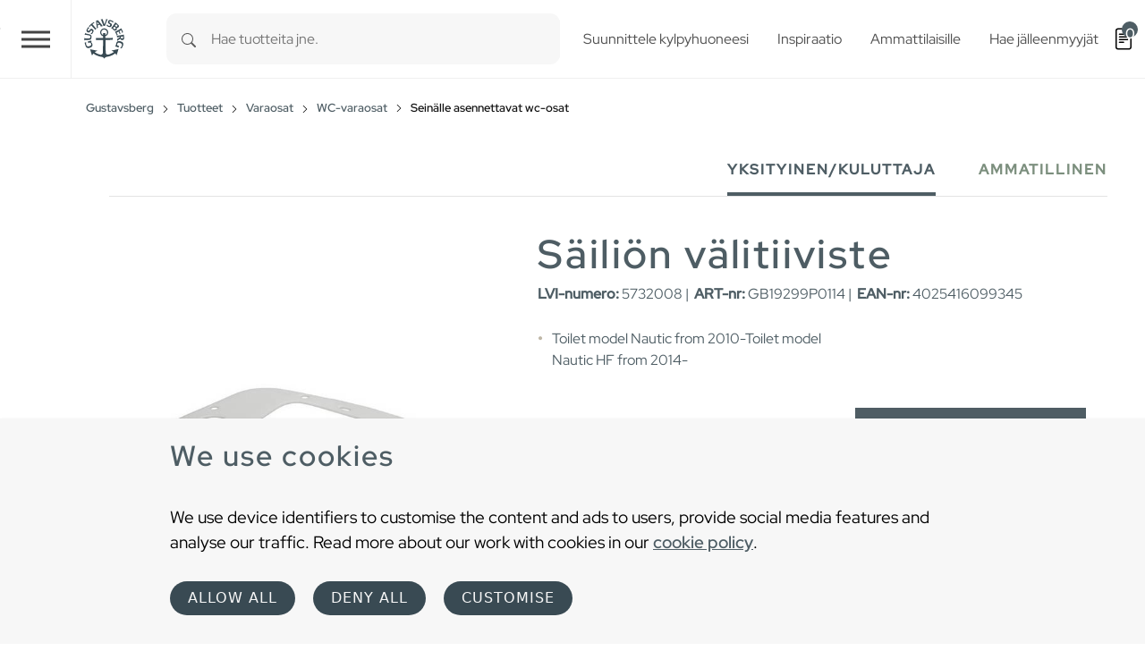

--- FILE ---
content_type: text/css; charset=utf-8
request_url: https://www.gustavsberg.com/typo3temp/assets/compressed/pdf-8e484db927-min.css
body_size: 1732
content:
.only-pdf{display:none!important}@font-face{font-display:swap;font-family:Red Hat Display Medium;font-style:normal;font-weight:500;src:local(""),url(/typo3conf/ext/theme_gbg/Resources/Public/Fonts/red-hat-display-v14-latin-500.woff2) format("woff2")}@font-face{font-display:swap;font-family:Red Hat Display;font-style:normal;font-weight:400;src:url(/typo3conf/ext/theme_gbg/Resources/Public/Fonts/red-hat-display-v14-latin-regular.woff2) format("woff2")}@media print{*{color-adjust:exact!important;font-family:Red Hat Display,sans-serif;-webkit-print-color-adjust:exact!important}body{color:#000;font-size:16px}.only-pdf{display:block!important}.footer-space,.header-space{height:100px}.articler,.breadcrumb-wrp,.select-vatiant,.swiper-button-next,.swiper-button-prev{display:none}.accordion-item{border:0}.swiper-slide.product-slide a{display:block;margin:0 auto;position:relative;text-align:center}.product-gallery-thumbs{display:none}.tx-pxa-product-manager .swiper-container.product-gallery-thumbs .swiper-slide{display:inline-block}.tx-pxa-product-manager .swiper-container.product-gallery-thumbs .swiper-slide.swiper-slide-visible.swiper-slide-thumb-active{display:none}.pdf-border{border-bottom:1px solid #000;padding-bottom:10px;width:100%}button.accordion-button.product-single-btn{box-shadow:none}button.accordion-button.product-single-btn:after{content:none}#coiConsentBanner,.breadcrumb-fixed,.breadcrumbs,.coi-consent-banner,.coi-consent-banner__about-owner-column,.coi-consent-banner__agree-button,.coi-consent-banner__base,.coi-consent-banner__bottom,.coi-consent-banner__bottom-columns,.coi-consent-banner__categories-wrapper,.coi-consent-banner__consent-area,.coi-consent-banner__indicators-container,.coi-consent-banner__summary,.coi-consent-banner__summary-texts,.footer,.group-list-banner,.header,.main-navigation,.manuals-wrp,.no-pdf,.product-additional-links,.product-application-areas,.product-awards-wrp,.product-configuration-box-wrp,.product-swiper-thumbnails,.single-product-accessories,.single-product-gallery,.single-product-gallery__links,.single-product-gallery__pagination,.single-product-related,.site-choice__bar,.skip-links,.support-links-wrp,.top-content,div.coi-consent-banner{display:none!important}.product-description-usp-wrp{margin-top:30px!important}.product-slide{display:none}.product-slide.swiper-slide-active{display:block!important;margin:0 auto!important;position:relative;width:100%}.col-md-10.order-md-2{width:100%}.container{max-width:100%!important}.swiper-slide.product-slide img{margin:0 auto;min-width:345px;text-align:center}.product-slide img.img-fluid{max-height:445px;width:auto}.product_grid-img,.product_grid-img .product_grid-img-container{margin:1.125rem 0 0}.product-collapse.js-read-more{height:100%!important;overflow:visible!important}.collapse.product-collapse,.product-collapse.collapse,.product-collapse.collapsing{display:block!important;height:auto!important;overflow:visible;padding-top:7px;page-break-before:auto}.collapse:not(.show){display:block!important;page-break-before:auto}.product-collapse-icon,.product-collapse-link.js-read-more-btn{display:none!important}.product-collapse.collapse{display:block!important}.product-collapse.no-pdf{display:none!important}.product-description-header{margin-bottom:15px}.single-product-pdf-next-page,.single-product-table{display:block;page-break-before:always;-webkit-print-color-adjust:exact}.product_table-wrp{margin:0}.product_table-wrp div:nth-child(4n-2),.product_table-wrp div:nth-child(4n-3){background-color:#f8f8f8!important;-webkit-print-color-adjust:exact}.product_table-wrp div{padding:15px 10px 15px 40px}.product-collapse-link-text{display:block!important;font-size:15px;padding:0 0 20px 10px}.product-collapse-link-text,.row.product_table-wrp,.row.product_table-wrp div{page-break-before:auto!important}.row.product_table-wrp div{width:calc(50% - 20px)}.product-collapse-link{display:block;height:10px;page-break-before:auto}.single-product-pdf-container{display:block;height:190px;position:relative;width:100%}.single-product-pdf-container-footer{bottom:0;left:10mm;position:fixed}.pdf-footer-logo{max-width:70px}.swiper-wrapper{display:block}.single-product-pdf-container .single-product-pdf-header{left:20mm;position:fixed;right:20mm;top:0;z-index:10}.single-product-pdf-container .single-product-pdf-footer{bottom:0;left:20mm;position:fixed;right:0}.pdf-header-title{display:inline-block;max-width:80%}.pdf-top-header-logo{float:right}.single-product-pdf-footer,.single-product-pdf-header,.single-product-pdf-side{display:block!important;padding:1vh 0;position:relative}.single-product-pdf-container-side{bottom:70mm;position:fixed;right:-30mm;transform:rotate(-90deg)}.single-product-pdf-header img{width:15vw}.single-product-pdf-footer .single-product-pdf-footer-info,.single-product-pdf-footer .single-product-pdf-footer-info-website{font-size:12px;text-align:left}.divider-pdf:after,.single-product-pdf-footer-info-website:after{color:var(--t3-primary);content:"|";padding-left:5px}.single-product-pdf-footer-logo{bottom:3vh;left:0;position:absolute}.single-product-pdf-footer-logo img{width:7vw}.product-name-wrp .product-name-subsubname,.product-name-wrp h1.product-name,.product-name-wrp h2{color:#7a6e66!important;-webkit-print-color-adjust:exact}.product-name-subname{font-family:var(--t3-font-aimpoint-terminademi)!important}.product-name{display:block}hr{-webkit-print-color-adjust:exact}.pdf-divider{margin-top:45px}.row .col-md-6:first-of-type{padding-right:25px}.row .col-md-6:last-of-type{padding-left:25px}.product-usp ul{margin-top:10px}.product-usp ul li{line-height:17px}.product-collapse-link-wrp{display:block;page-break-before:auto!important;position:relative}.product-collapse-link-wrp:nth-of-type(5){padding-top:100px;page-break-before:always!important}.pdf-page .product-single__icons{justify-content:flex-start}.lead-generator{display:none}.packaging-price-wrp,.product-articles ul{justify-content:space-between}.packaging-price-wrp{display:flex}.packaging-price-wrp,.product-price-text,.product-price-text span{color:#000;font-size:14px}.price-row{margin:0}.product-subheader{display:block}.certification-list ul{align-items:center;display:flex;flex-direction:row;list-style:none;padding-left:0}.certification-list ul li{padding-right:30px}.product-single__icons .smart-symbol{height:66px;margin:0;width:66px}.product-single__icons .smart-symbol-title{margin:0 auto;max-width:86px;min-height:46px;text-align:center}.product-single__icons .smart-symbol-wrp{flex-basis:18%;text-align:center}#CybotCookiebotDialog{display:none!important}}@media print{@page{size:210mm 297mm;margin-bottom:5mm;margin-top:10mm}}


--- FILE ---
content_type: application/javascript; charset=utf-8
request_url: https://www.gustavsberg.com/typo3temp/assets/compressed/bootstrap--async-p1-66485cd955-min.js
body_size: 18624
content:
!function(){"use strict";var t="top",e="bottom",n="right",i="left",o="auto",s=[t,e,n,i],r="start",a="end",l="clippingParents",c="viewport",d="popper",h="reference",f=s.reduce((function(t,e){return t.concat([e+"-"+r,e+"-"+a])}),[]),u=[].concat(s,[o]).reduce((function(t,e){return t.concat([e,e+"-"+r,e+"-"+a])}),[]),p="beforeRead",g="read",m="afterRead",_="beforeMain",b="main",v="afterMain",y="beforeWrite",w="write",E="afterWrite",A=[p,g,m,_,b,v,y,w,E];function T(t){return t?(t.nodeName||"").toLowerCase():null}function O(t){if(null==t)return window;if("[object Window]"!==t.toString()){var e=t.ownerDocument;return e&&e.defaultView||window}return t}function k(t){return t instanceof O(t).Element||t instanceof Element}function L(t){return t instanceof O(t).HTMLElement||t instanceof HTMLElement}function C(t){return"undefined"!=typeof ShadowRoot&&(t instanceof O(t).ShadowRoot||t instanceof ShadowRoot)}var x={name:"applyStyles",enabled:!0,phase:"write",fn:function(t){var e=t.state;Object.keys(e.elements).forEach((function(t){var n=e.styles[t]||{},i=e.attributes[t]||{},o=e.elements[t];L(o)&&T(o)&&(Object.assign(o.style,n),Object.keys(i).forEach((function(t){var e=i[t];!1===e?o.removeAttribute(t):o.setAttribute(t,!0===e?"":e)})))}))},effect:function(t){var e=t.state,n={popper:{position:e.options.strategy,left:"0",top:"0",margin:"0"},arrow:{position:"absolute"},reference:{}};return Object.assign(e.elements.popper.style,n.popper),e.styles=n,e.elements.arrow&&Object.assign(e.elements.arrow.style,n.arrow),function(){Object.keys(e.elements).forEach((function(t){var i=e.elements[t],o=e.attributes[t]||{},s=Object.keys(e.styles.hasOwnProperty(t)?e.styles[t]:n[t]).reduce((function(t,e){return t[e]="",t}),{});L(i)&&T(i)&&(Object.assign(i.style,s),Object.keys(o).forEach((function(t){i.removeAttribute(t)})))}))}},requires:["computeStyles"]};function D(t){return t.split("-")[0]}function S(t,e){var n=t.getBoundingClientRect();return{width:n.width/1,height:n.height/1,top:n.top/1,right:n.right/1,bottom:n.bottom/1,left:n.left/1,x:n.left/1,y:n.top/1}}function $(t){var e=S(t),n=t.offsetWidth,i=t.offsetHeight;return Math.abs(e.width-n)<=1&&(n=e.width),Math.abs(e.height-i)<=1&&(i=e.height),{x:t.offsetLeft,y:t.offsetTop,width:n,height:i}}function N(t,e){var n=e.getRootNode&&e.getRootNode();if(t.contains(e))return!0;if(n&&C(n)){var i=e;do{if(i&&t.isSameNode(i))return!0;i=i.parentNode||i.host}while(i)}return!1}function j(t){return O(t).getComputedStyle(t)}function P(t){return["table","td","th"].indexOf(T(t))>=0}function M(t){return((k(t)?t.ownerDocument:t.document)||window.document).documentElement}function R(t){return"html"===T(t)?t:t.assignedSlot||t.parentNode||(C(t)?t.host:null)||M(t)}function W(t){return L(t)&&"fixed"!==j(t).position?t.offsetParent:null}function B(t){for(var e=O(t),n=W(t);n&&P(n)&&"static"===j(n).position;)n=W(n);return n&&("html"===T(n)||"body"===T(n)&&"static"===j(n).position)?e:n||function(t){var e=-1!==navigator.userAgent.toLowerCase().indexOf("firefox");if(-1!==navigator.userAgent.indexOf("Trident")&&L(t)&&"fixed"===j(t).position)return null;for(var n=R(t);L(n)&&["html","body"].indexOf(T(n))<0;){var i=j(n);if("none"!==i.transform||"none"!==i.perspective||"paint"===i.contain||-1!==["transform","perspective"].indexOf(i.willChange)||e&&"filter"===i.willChange||e&&i.filter&&"none"!==i.filter)return n;n=n.parentNode}return null}(t)||e}function H(t){return["top","bottom"].indexOf(t)>=0?"x":"y"}var I=Math.max,F=Math.min,z=Math.round;function U(t,e,n){return I(t,F(e,n))}function q(t){return Object.assign({},{top:0,right:0,bottom:0,left:0},t)}function K(t,e){return e.reduce((function(e,n){return e[n]=t,e}),{})}var Y={name:"arrow",enabled:!0,phase:"main",fn:function(o){var r,a=o.state,l=o.name,c=o.options,d=a.elements.arrow,h=a.modifiersData.popperOffsets,f=D(a.placement),u=H(f),p=[i,n].indexOf(f)>=0?"height":"width";if(d&&h){var g=function(t,e){return q("number"!=typeof(t="function"==typeof t?t(Object.assign({},e.rects,{placement:e.placement})):t)?t:K(t,s))}(c.padding,a),m=$(d),_="y"===u?t:i,b="y"===u?e:n,v=a.rects.reference[p]+a.rects.reference[u]-h[u]-a.rects.popper[p],y=h[u]-a.rects.reference[u],w=B(d),E=w?"y"===u?w.clientHeight||0:w.clientWidth||0:0,A=v/2-y/2,T=g[_],O=E-m[p]-g[b],k=E/2-m[p]/2+A,L=U(T,k,O),C=u;a.modifiersData[l]=((r={})[C]=L,r.centerOffset=L-k,r)}},effect:function(t){var e=t.state,n=t.options.element,i=void 0===n?"[data-popper-arrow]":n;null!=i&&("string"!=typeof i||(i=e.elements.popper.querySelector(i)))&&N(e.elements.popper,i)&&(e.elements.arrow=i)},requires:["popperOffsets"],requiresIfExists:["preventOverflow"]};function V(t){return t.split("-")[1]}var Q={top:"auto",right:"auto",bottom:"auto",left:"auto"};function G(o){var s,r=o.popper,l=o.popperRect,c=o.placement,d=o.variation,h=o.offsets,f=o.position,u=o.gpuAcceleration,p=o.adaptive,g=o.roundOffsets,m=!0===g?function(t){var e=t.x,n=t.y,i=window.devicePixelRatio||1;return{x:z(z(e*i)/i)||0,y:z(z(n*i)/i)||0}}(h):"function"==typeof g?g(h):h,_=m.x,b=void 0===_?0:_,v=m.y,y=void 0===v?0:v,w=h.hasOwnProperty("x"),E=h.hasOwnProperty("y"),A=i,T=t,k=window;if(p){var L=B(r),C="clientHeight",x="clientWidth";L===O(r)&&"static"!==j(L=M(r)).position&&"absolute"===f&&(C="scrollHeight",x="scrollWidth"),c!==t&&(c!==i&&c!==n||d!==a)||(T=e,y-=L[C]-l.height,y*=u?1:-1),c!==i&&(c!==t&&c!==e||d!==a)||(A=n,b-=L[x]-l.width,b*=u?1:-1)}var D,S=Object.assign({position:f},p&&Q);return u?Object.assign({},S,((D={})[T]=E?"0":"",D[A]=w?"0":"",D.transform=(k.devicePixelRatio||1)<=1?"translate("+b+"px, "+y+"px)":"translate3d("+b+"px, "+y+"px, 0)",D)):Object.assign({},S,((s={})[T]=E?y+"px":"",s[A]=w?b+"px":"",s.transform="",s))}var X={name:"computeStyles",enabled:!0,phase:"beforeWrite",fn:function(t){var e=t.state,n=t.options,i=n.gpuAcceleration,o=void 0===i||i,s=n.adaptive,r=void 0===s||s,a=n.roundOffsets,l=void 0===a||a,c={placement:D(e.placement),variation:V(e.placement),popper:e.elements.popper,popperRect:e.rects.popper,gpuAcceleration:o};null!=e.modifiersData.popperOffsets&&(e.styles.popper=Object.assign({},e.styles.popper,G(Object.assign({},c,{offsets:e.modifiersData.popperOffsets,position:e.options.strategy,adaptive:r,roundOffsets:l})))),null!=e.modifiersData.arrow&&(e.styles.arrow=Object.assign({},e.styles.arrow,G(Object.assign({},c,{offsets:e.modifiersData.arrow,position:"absolute",adaptive:!1,roundOffsets:l})))),e.attributes.popper=Object.assign({},e.attributes.popper,{"data-popper-placement":e.placement})},data:{}},Z={passive:!0};var J={name:"eventListeners",enabled:!0,phase:"write",fn:function(){},effect:function(t){var e=t.state,n=t.instance,i=t.options,o=i.scroll,s=void 0===o||o,r=i.resize,a=void 0===r||r,l=O(e.elements.popper),c=[].concat(e.scrollParents.reference,e.scrollParents.popper);return s&&c.forEach((function(t){t.addEventListener("scroll",n.update,Z)})),a&&l.addEventListener("resize",n.update,Z),function(){s&&c.forEach((function(t){t.removeEventListener("scroll",n.update,Z)})),a&&l.removeEventListener("resize",n.update,Z)}},data:{}},tt={left:"right",right:"left",bottom:"top",top:"bottom"};function et(t){return t.replace(/left|right|bottom|top/g,(function(t){return tt[t]}))}var nt={start:"end",end:"start"};function it(t){return t.replace(/start|end/g,(function(t){return nt[t]}))}function ot(t){var e=O(t);return{scrollLeft:e.pageXOffset,scrollTop:e.pageYOffset}}function st(t){return S(M(t)).left+ot(t).scrollLeft}function rt(t){var e=j(t),n=e.overflow,i=e.overflowX,o=e.overflowY;return/auto|scroll|overlay|hidden/.test(n+o+i)}function at(t){return["html","body","#document"].indexOf(T(t))>=0?t.ownerDocument.body:L(t)&&rt(t)?t:at(R(t))}function lt(t,e){var n;void 0===e&&(e=[]);var i=at(t),o=i===(null==(n=t.ownerDocument)?void 0:n.body),s=O(i),r=o?[s].concat(s.visualViewport||[],rt(i)?i:[]):i,a=e.concat(r);return o?a:a.concat(lt(R(r)))}function ct(t){return Object.assign({},t,{left:t.x,top:t.y,right:t.x+t.width,bottom:t.y+t.height})}function dt(t,e){return e===c?ct(function(t){var e=O(t),n=M(t),i=e.visualViewport,o=n.clientWidth,s=n.clientHeight,r=0,a=0;return i&&(o=i.width,s=i.height,/^((?!chrome|android).)*safari/i.test(navigator.userAgent)||(r=i.offsetLeft,a=i.offsetTop)),{width:o,height:s,x:r+st(t),y:a}}(t)):L(e)?function(t){var e=S(t);return e.top=e.top+t.clientTop,e.left=e.left+t.clientLeft,e.bottom=e.top+t.clientHeight,e.right=e.left+t.clientWidth,e.width=t.clientWidth,e.height=t.clientHeight,e.x=e.left,e.y=e.top,e}(e):ct(function(t){var e,n=M(t),i=ot(t),o=null==(e=t.ownerDocument)?void 0:e.body,s=I(n.scrollWidth,n.clientWidth,o?o.scrollWidth:0,o?o.clientWidth:0),r=I(n.scrollHeight,n.clientHeight,o?o.scrollHeight:0,o?o.clientHeight:0),a=-i.scrollLeft+st(t),l=-i.scrollTop;return"rtl"===j(o||n).direction&&(a+=I(n.clientWidth,o?o.clientWidth:0)-s),{width:s,height:r,x:a,y:l}}(M(t)))}function ht(t,e,n){var i="clippingParents"===e?function(t){var e=lt(R(t)),n=["absolute","fixed"].indexOf(j(t).position)>=0&&L(t)?B(t):t;return k(n)?e.filter((function(t){return k(t)&&N(t,n)&&"body"!==T(t)})):[]}(t):[].concat(e),o=[].concat(i,[n]),s=o[0],r=o.reduce((function(e,n){var i=dt(t,n);return e.top=I(i.top,e.top),e.right=F(i.right,e.right),e.bottom=F(i.bottom,e.bottom),e.left=I(i.left,e.left),e}),dt(t,s));return r.width=r.right-r.left,r.height=r.bottom-r.top,r.x=r.left,r.y=r.top,r}function ft(o){var s,l=o.reference,c=o.element,d=o.placement,h=d?D(d):null,f=d?V(d):null,u=l.x+l.width/2-c.width/2,p=l.y+l.height/2-c.height/2;switch(h){case t:s={x:u,y:l.y-c.height};break;case e:s={x:u,y:l.y+l.height};break;case n:s={x:l.x+l.width,y:p};break;case i:s={x:l.x-c.width,y:p};break;default:s={x:l.x,y:l.y}}var g=h?H(h):null;if(null!=g){var m="y"===g?"height":"width";switch(f){case r:s[g]=s[g]-(l[m]/2-c[m]/2);break;case a:s[g]=s[g]+(l[m]/2-c[m]/2)}}return s}function ut(i,o){void 0===o&&(o={});var r=o,a=r.placement,f=void 0===a?i.placement:a,u=r.boundary,p=void 0===u?l:u,g=r.rootBoundary,m=void 0===g?c:g,_=r.elementContext,b=void 0===_?d:_,v=r.altBoundary,y=void 0!==v&&v,w=r.padding,E=void 0===w?0:w,A=q("number"!=typeof E?E:K(E,s)),T=b===d?h:d,O=i.rects.popper,L=i.elements[y?T:b],C=ht(k(L)?L:L.contextElement||M(i.elements.popper),p,m),x=S(i.elements.reference),D=ft({reference:x,element:O,strategy:"absolute",placement:f}),$=ct(Object.assign({},O,D)),N=b===d?$:x,j={top:C.top-N.top+A.top,bottom:N.bottom-C.bottom+A.bottom,left:C.left-N.left+A.left,right:N.right-C.right+A.right},P=i.modifiersData.offset;if(b===d&&P){var R=P[f];Object.keys(j).forEach((function(i){var o=[n,e].indexOf(i)>=0?1:-1,s=[t,e].indexOf(i)>=0?"y":"x";j[i]+=R[s]*o}))}return j}function pt(t,e){void 0===e&&(e={});var n=e,i=n.placement,o=n.boundary,r=n.rootBoundary,a=n.padding,l=n.flipVariations,c=n.allowedAutoPlacements,d=void 0===c?u:c,h=V(i),p=h?l?f:f.filter((function(t){return V(t)===h})):s,g=p.filter((function(t){return d.indexOf(t)>=0}));0===g.length&&(g=p);var m=g.reduce((function(e,n){return e[n]=ut(t,{placement:n,boundary:o,rootBoundary:r,padding:a})[D(n)],e}),{});return Object.keys(m).sort((function(t,e){return m[t]-m[e]}))}var gt={name:"flip",enabled:!0,phase:"main",fn:function(s){var a=s.state,l=s.options,c=s.name;if(!a.modifiersData[c]._skip){for(var d=l.mainAxis,h=void 0===d||d,f=l.altAxis,u=void 0===f||f,p=l.fallbackPlacements,g=l.padding,m=l.boundary,_=l.rootBoundary,b=l.altBoundary,v=l.flipVariations,y=void 0===v||v,w=l.allowedAutoPlacements,E=a.options.placement,A=D(E),T=p||(A===E||!y?[et(E)]:function(t){if(D(t)===o)return[];var e=et(t);return[it(t),e,it(e)]}(E)),O=[E].concat(T).reduce((function(t,e){return t.concat(D(e)===o?pt(a,{placement:e,boundary:m,rootBoundary:_,padding:g,flipVariations:y,allowedAutoPlacements:w}):e)}),[]),k=a.rects.reference,L=a.rects.popper,C=new Map,x=!0,S=O[0],$=0;$<O.length;$++){var N=O[$],j=D(N),P=V(N)===r,M=[t,e].indexOf(j)>=0,R=M?"width":"height",W=ut(a,{placement:N,boundary:m,rootBoundary:_,altBoundary:b,padding:g}),B=M?P?n:i:P?e:t;k[R]>L[R]&&(B=et(B));var H=et(B),I=[];if(h&&I.push(W[j]<=0),u&&I.push(W[B]<=0,W[H]<=0),I.every((function(t){return t}))){S=N,x=!1;break}C.set(N,I)}if(x)for(var F=function(t){var e=O.find((function(e){var n=C.get(e);if(n)return n.slice(0,t).every((function(t){return t}))}));if(e)return S=e,"break"},z=y?3:1;z>0;z--){if("break"===F(z))break}a.placement!==S&&(a.modifiersData[c]._skip=!0,a.placement=S,a.reset=!0)}},requiresIfExists:["offset"],data:{_skip:!1}};function mt(t,e,n){return void 0===n&&(n={x:0,y:0}),{top:t.top-e.height-n.y,right:t.right-e.width+n.x,bottom:t.bottom-e.height+n.y,left:t.left-e.width-n.x}}function _t(o){return[t,n,e,i].some((function(t){return o[t]>=0}))}var bt={name:"hide",enabled:!0,phase:"main",requiresIfExists:["preventOverflow"],fn:function(t){var e=t.state,n=t.name,i=e.rects.reference,o=e.rects.popper,s=e.modifiersData.preventOverflow,r=ut(e,{elementContext:"reference"}),a=ut(e,{altBoundary:!0}),l=mt(r,i),c=mt(a,o,s),d=_t(l),h=_t(c);e.modifiersData[n]={referenceClippingOffsets:l,popperEscapeOffsets:c,isReferenceHidden:d,hasPopperEscaped:h},e.attributes.popper=Object.assign({},e.attributes.popper,{"data-popper-reference-hidden":d,"data-popper-escaped":h})}};var vt={name:"offset",enabled:!0,phase:"main",requires:["popperOffsets"],fn:function(e){var o=e.state,s=e.options,r=e.name,a=s.offset,l=void 0===a?[0,0]:a,c=u.reduce((function(e,s){return e[s]=function(e,o,s){var r=D(e),a=[i,t].indexOf(r)>=0?-1:1,l="function"==typeof s?s(Object.assign({},o,{placement:e})):s,c=l[0],d=l[1];return c=c||0,d=(d||0)*a,[i,n].indexOf(r)>=0?{x:d,y:c}:{x:c,y:d}}(s,o.rects,l),e}),{}),d=c[o.placement],h=d.x,f=d.y;null!=o.modifiersData.popperOffsets&&(o.modifiersData.popperOffsets.x+=h,o.modifiersData.popperOffsets.y+=f),o.modifiersData[r]=c}};var yt={name:"popperOffsets",enabled:!0,phase:"read",fn:function(t){var e=t.state,n=t.name;e.modifiersData[n]=ft({reference:e.rects.reference,element:e.rects.popper,strategy:"absolute",placement:e.placement})},data:{}};var wt={name:"preventOverflow",enabled:!0,phase:"main",fn:function(o){var s=o.state,a=o.options,l=o.name,c=a.mainAxis,d=void 0===c||c,h=a.altAxis,f=void 0!==h&&h,u=a.boundary,p=a.rootBoundary,g=a.altBoundary,m=a.padding,_=a.tether,b=void 0===_||_,v=a.tetherOffset,y=void 0===v?0:v,w=ut(s,{boundary:u,rootBoundary:p,padding:m,altBoundary:g}),E=D(s.placement),A=V(s.placement),T=!A,O=H(E),k="x"===O?"y":"x",L=s.modifiersData.popperOffsets,C=s.rects.reference,x=s.rects.popper,S="function"==typeof y?y(Object.assign({},s.rects,{placement:s.placement})):y,N={x:0,y:0};if(L){if(d||f){var j="y"===O?t:i,P="y"===O?e:n,M="y"===O?"height":"width",R=L[O],W=L[O]+w[j],z=L[O]-w[P],q=b?-x[M]/2:0,K=A===r?C[M]:x[M],Y=A===r?-x[M]:-C[M],Q=s.elements.arrow,G=b&&Q?$(Q):{width:0,height:0},X=s.modifiersData["arrow#persistent"]?s.modifiersData["arrow#persistent"].padding:{top:0,right:0,bottom:0,left:0},Z=X[j],J=X[P],tt=U(0,C[M],G[M]),et=T?C[M]/2-q-tt-Z-S:K-tt-Z-S,nt=T?-C[M]/2+q+tt+J+S:Y+tt+J+S,it=s.elements.arrow&&B(s.elements.arrow),ot=it?"y"===O?it.clientTop||0:it.clientLeft||0:0,st=s.modifiersData.offset?s.modifiersData.offset[s.placement][O]:0,rt=L[O]+et-st-ot,at=L[O]+nt-st;if(d){var lt=U(b?F(W,rt):W,R,b?I(z,at):z);L[O]=lt,N[O]=lt-R}if(f){var ct="x"===O?t:i,dt="x"===O?e:n,ht=L[k],ft=ht+w[ct],pt=ht-w[dt],gt=U(b?F(ft,rt):ft,ht,b?I(pt,at):pt);L[k]=gt,N[k]=gt-ht}}s.modifiersData[l]=N}},requiresIfExists:["offset"]};function Et(t,e,n){void 0===n&&(n=!1);var i=L(e);L(e)&&function(t){var e=t.getBoundingClientRect(),n=e.width/t.offsetWidth||1,i=e.height/t.offsetHeight||1}(e);var o,s,r=M(e),a=S(t),l={scrollLeft:0,scrollTop:0},c={x:0,y:0};return(i||!i&&!n)&&(("body"!==T(e)||rt(r))&&(l=(o=e)!==O(o)&&L(o)?{scrollLeft:(s=o).scrollLeft,scrollTop:s.scrollTop}:ot(o)),L(e)?((c=S(e)).x+=e.clientLeft,c.y+=e.clientTop):r&&(c.x=st(r))),{x:a.left+l.scrollLeft-c.x,y:a.top+l.scrollTop-c.y,width:a.width,height:a.height}}function At(t){var e=new Map,n=new Set,i=[];function o(t){n.add(t.name),[].concat(t.requires||[],t.requiresIfExists||[]).forEach((function(t){if(!n.has(t)){var i=e.get(t);i&&o(i)}})),i.push(t)}return t.forEach((function(t){e.set(t.name,t)})),t.forEach((function(t){n.has(t.name)||o(t)})),i}var Tt={placement:"bottom",modifiers:[],strategy:"absolute"};function Ot(){for(var t=arguments.length,e=new Array(t),n=0;n<t;n++)e[n]=arguments[n];return!e.some((function(t){return!(t&&"function"==typeof t.getBoundingClientRect)}))}function kt(t){void 0===t&&(t={});var e=t,n=e.defaultModifiers,i=void 0===n?[]:n,o=e.defaultOptions,s=void 0===o?Tt:o;return function(t,e,n){void 0===n&&(n=s);var o,r,a={placement:"bottom",orderedModifiers:[],options:Object.assign({},Tt,s),modifiersData:{},elements:{reference:t,popper:e},attributes:{},styles:{}},l=[],c=!1,d={state:a,setOptions:function(n){var o="function"==typeof n?n(a.options):n;h(),a.options=Object.assign({},s,a.options,o),a.scrollParents={reference:k(t)?lt(t):t.contextElement?lt(t.contextElement):[],popper:lt(e)};var r,c,f=function(t){var e=At(t);return A.reduce((function(t,n){return t.concat(e.filter((function(t){return t.phase===n})))}),[])}((r=[].concat(i,a.options.modifiers),c=r.reduce((function(t,e){var n=t[e.name];return t[e.name]=n?Object.assign({},n,e,{options:Object.assign({},n.options,e.options),data:Object.assign({},n.data,e.data)}):e,t}),{}),Object.keys(c).map((function(t){return c[t]}))));return a.orderedModifiers=f.filter((function(t){return t.enabled})),a.orderedModifiers.forEach((function(t){var e=t.name,n=t.options,i=void 0===n?{}:n,o=t.effect;if("function"==typeof o){var s=o({state:a,name:e,instance:d,options:i}),r=function(){};l.push(s||r)}})),d.update()},forceUpdate:function(){if(!c){var t=a.elements,e=t.reference,n=t.popper;if(Ot(e,n)){a.rects={reference:Et(e,B(n),"fixed"===a.options.strategy),popper:$(n)},a.reset=!1,a.placement=a.options.placement,a.orderedModifiers.forEach((function(t){return a.modifiersData[t.name]=Object.assign({},t.data)}));for(var i=0;i<a.orderedModifiers.length;i++)if(!0!==a.reset){var o=a.orderedModifiers[i],s=o.fn,r=o.options,l=void 0===r?{}:r,h=o.name;"function"==typeof s&&(a=s({state:a,options:l,name:h,instance:d})||a)}else a.reset=!1,i=-1}}},update:(o=function(){return new Promise((function(t){d.forceUpdate(),t(a)}))},function(){return r||(r=new Promise((function(t){Promise.resolve().then((function(){r=void 0,t(o())}))}))),r}),destroy:function(){h(),c=!0}};if(!Ot(t,e))return d;function h(){l.forEach((function(t){return t()})),l=[]}return d.setOptions(n).then((function(t){!c&&n.onFirstUpdate&&n.onFirstUpdate(t)})),d}}var Lt=kt(),Ct=kt({defaultModifiers:[J,yt,X,x]}),xt=kt({defaultModifiers:[J,yt,X,x,vt,gt,wt,Y,bt]}),Dt=Object.freeze({__proto__:null,popperGenerator:kt,detectOverflow:ut,createPopperBase:Lt,createPopper:xt,createPopperLite:Ct,top:t,bottom:e,right:n,left:i,auto:o,basePlacements:s,start:r,end:a,clippingParents:l,viewport:c,popper:d,reference:h,variationPlacements:f,placements:u,beforeRead:p,read:g,afterRead:m,beforeMain:_,main:b,afterMain:v,beforeWrite:y,write:w,afterWrite:E,modifierPhases:A,applyStyles:x,arrow:Y,computeStyles:X,eventListeners:J,flip:gt,hide:bt,offset:vt,popperOffsets:yt,preventOverflow:wt});const St="transitionend",$t=t=>{let e=t.getAttribute("data-bs-target");if(!e||"#"===e){let n=t.getAttribute("href");if(!n||!n.includes("#")&&!n.startsWith("."))return null;n.includes("#")&&!n.startsWith("#")&&(n="#"+n.split("#")[1]),e=n&&"#"!==n?n.trim():null}return e},Nt=t=>{const e=$t(t);return e&&document.querySelector(e)?e:null},jt=t=>{const e=$t(t);return e?document.querySelector(e):null},Pt=t=>{if(!t)return 0;let{transitionDuration:e,transitionDelay:n}=window.getComputedStyle(t);const i=Number.parseFloat(e),o=Number.parseFloat(n);return i||o?(e=e.split(",")[0],n=n.split(",")[0],1e3*(Number.parseFloat(e)+Number.parseFloat(n))):0},Mt=t=>(t[0]||t).nodeType,Rt=(t,e)=>{let n=!1;const i=e+5;t.addEventListener(St,(function e(){n=!0,t.removeEventListener(St,e)})),setTimeout((()=>{n||(t=>{t.dispatchEvent(new Event(St))})(t)}),i)},Wt=(t,e,n)=>{Object.keys(n).forEach((i=>{const o=n[i],s=e[i],r=s&&Mt(s)?"element":null==(a=s)?`${a}`:{}.toString.call(a).match(/\s([a-z]+)/i)[1].toLowerCase();var a;if(!new RegExp(o).test(r))throw new TypeError(`${t.toUpperCase()}: Option "${i}" provided type "${r}" but expected type "${o}".`)}))},Bt=t=>{if(!t)return!1;if(t.style&&t.parentNode&&t.parentNode.style){const e=getComputedStyle(t),n=getComputedStyle(t.parentNode);return"none"!==e.display&&"none"!==n.display&&"hidden"!==e.visibility}return!1},Ht=t=>{if(!document.documentElement.attachShadow)return null;if("function"==typeof t.getRootNode){const e=t.getRootNode();return e instanceof ShadowRoot?e:null}return t instanceof ShadowRoot?t:t.parentNode?Ht(t.parentNode):null},It=()=>function(){},Ft=t=>t.offsetHeight,zt=()=>{const{jQuery:t}=window;return t&&!document.body.hasAttribute("data-bs-no-jquery")?t:null},Ut=()=>"rtl"===document.documentElement.dir,qt=(t,e)=>{var n;n=()=>{const n=zt();if(n){const i=n.fn[t];n.fn[t]=e.jQueryInterface,n.fn[t].Constructor=e,n.fn[t].noConflict=()=>(n.fn[t]=i,e.jQueryInterface)}},"loading"===document.readyState?document.addEventListener("DOMContentLoaded",n):n()},Kt=new Map;var Yt={set(t,e,n){Kt.has(t)||Kt.set(t,new Map);const i=Kt.get(t);i.has(e)||0===i.size?i.set(e,n):console.error(`Bootstrap doesn't allow more than one instance per element. Bound instance: ${Array.from(i.keys())[0]}.`)},get:(t,e)=>Kt.has(t)&&Kt.get(t).get(e)||null,remove(t,e){if(!Kt.has(t))return;const n=Kt.get(t);n.delete(e),0===n.size&&Kt.delete(t)}};const Vt=/[^.]*(?=\..*)\.|.*/,Qt=/\..*/,Gt=/::\d+$/,Xt={};let Zt=1;const Jt={mouseenter:"mouseover",mouseleave:"mouseout"},te=new Set(["click","dblclick","mouseup","mousedown","contextmenu","mousewheel","DOMMouseScroll","mouseover","mouseout","mousemove","selectstart","selectend","keydown","keypress","keyup","orientationchange","touchstart","touchmove","touchend","touchcancel","pointerdown","pointermove","pointerup","pointerleave","pointercancel","gesturestart","gesturechange","gestureend","focus","blur","change","reset","select","submit","focusin","focusout","load","unload","beforeunload","resize","move","DOMContentLoaded","readystatechange","error","abort","scroll"]);function ee(t,e){return e&&`${e}::${Zt++}`||t.uidEvent||Zt++}function ne(t){const e=ee(t);return t.uidEvent=e,Xt[e]=Xt[e]||{},Xt[e]}function ie(t,e,n=null){const i=Object.keys(t);for(let o=0,s=i.length;o<s;o++){const s=t[i[o]];if(s.originalHandler===e&&s.delegationSelector===n)return s}return null}function oe(t,e,n){const i="string"==typeof e,o=i?n:e;let s=t.replace(Qt,"");const r=Jt[s];r&&(s=r);return te.has(s)||(s=t),[i,o,s]}function se(t,e,n,i,o){if("string"!=typeof e||!t)return;n||(n=i,i=null);const[s,r,a]=oe(e,n,i),l=ne(t),c=l[a]||(l[a]={}),d=ie(c,r,s?n:null);if(d)return void(d.oneOff=d.oneOff&&o);const h=ee(r,e.replace(Vt,"")),f=s?function(t,e,n){return function i(o){const s=t.querySelectorAll(e);for(let{target:e}=o;e&&e!==this;e=e.parentNode)for(let r=s.length;r--;)if(s[r]===e)return o.delegateTarget=e,i.oneOff&&ae.off(t,o.type,n),n.apply(e,[o]);return null}}(t,n,i):function(t,e){return function n(i){return i.delegateTarget=t,n.oneOff&&ae.off(t,i.type,e),e.apply(t,[i])}}(t,n);f.delegationSelector=s?n:null,f.originalHandler=r,f.oneOff=o,f.uidEvent=h,c[h]=f,t.addEventListener(a,f,s)}function re(t,e,n,i,o){const s=ie(e[n],i,o);s&&(t.removeEventListener(n,s,Boolean(o)),delete e[n][s.uidEvent])}const ae={on(t,e,n,i){se(t,e,n,i,!1)},one(t,e,n,i){se(t,e,n,i,!0)},off(t,e,n,i){if("string"!=typeof e||!t)return;const[o,s,r]=oe(e,n,i),a=r!==e,l=ne(t),c=e.startsWith(".");if(void 0!==s){if(!l||!l[r])return;return void re(t,l,r,s,o?n:null)}c&&Object.keys(l).forEach((n=>{!function(t,e,n,i){const o=e[n]||{};Object.keys(o).forEach((s=>{if(s.includes(i)){const i=o[s];re(t,e,n,i.originalHandler,i.delegationSelector)}}))}(t,l,n,e.slice(1))}));const d=l[r]||{};Object.keys(d).forEach((n=>{const i=n.replace(Gt,"");if(!a||e.includes(i)){const e=d[n];re(t,l,r,e.originalHandler,e.delegationSelector)}}))},trigger(t,e,n){if("string"!=typeof e||!t)return null;const i=zt(),o=e.replace(Qt,""),s=e!==o,r=te.has(o);let a,l=!0,c=!0,d=!1,h=null;return s&&i&&(a=i.Event(e,n),i(t).trigger(a),l=!a.isPropagationStopped(),c=!a.isImmediatePropagationStopped(),d=a.isDefaultPrevented()),r?(h=document.createEvent("HTMLEvents"),h.initEvent(o,l,!0)):h=new CustomEvent(e,{bubbles:l,cancelable:!0}),void 0!==n&&Object.keys(n).forEach((t=>{Object.defineProperty(h,t,{get:()=>n[t]})})),d&&h.preventDefault(),c&&t.dispatchEvent(h),h.defaultPrevented&&void 0!==a&&a.preventDefault(),h}};function le(t){return"true"===t||"false"!==t&&(t===Number(t).toString()?Number(t):""===t||"null"===t?null:t)}function ce(t){return t.replace(/[A-Z]/g,(t=>`-${t.toLowerCase()}`))}const de={setDataAttribute(t,e,n){t.setAttribute(`data-bs-${ce(e)}`,n)},removeDataAttribute(t,e){t.removeAttribute(`data-bs-${ce(e)}`)},getDataAttributes(t){if(!t)return{};const e={};return Object.keys(t.dataset).filter((t=>t.startsWith("bs"))).forEach((n=>{let i=n.replace(/^bs/,"");i=i.charAt(0).toLowerCase()+i.slice(1,i.length),e[i]=le(t.dataset[n])})),e},getDataAttribute:(t,e)=>le(t.getAttribute(`data-bs-${ce(e)}`)),offset(t){const e=t.getBoundingClientRect();return{top:e.top+document.body.scrollTop,left:e.left+document.body.scrollLeft}},position:t=>({top:t.offsetTop,left:t.offsetLeft})},he={find:(t,e=document.documentElement)=>[].concat(...Element.prototype.querySelectorAll.call(e,t)),findOne:(t,e=document.documentElement)=>Element.prototype.querySelector.call(e,t),children:(t,e)=>[].concat(...t.children).filter((t=>t.matches(e))),parents(t,e){const n=[];let i=t.parentNode;for(;i&&i.nodeType===Node.ELEMENT_NODE&&3!==i.nodeType;)i.matches(e)&&n.push(i),i=i.parentNode;return n},prev(t,e){let n=t.previousElementSibling;for(;n;){if(n.matches(e))return[n];n=n.previousElementSibling}return[]},next(t,e){let n=t.nextElementSibling;for(;n;){if(n.matches(e))return[n];n=n.nextElementSibling}return[]}};class fe{constructor(t){(t="string"==typeof t?document.querySelector(t):t)&&(this._element=t,Yt.set(this._element,this.constructor.DATA_KEY,this))}dispose(){Yt.remove(this._element,this.constructor.DATA_KEY),this._element=null}static getInstance(t){return Yt.get(t,this.DATA_KEY)}static get VERSION(){return"5.0.0-beta3"}}const ue="dropdown",pe="bs.dropdown",ge=`.${pe}`,me=".data-api",_e="Escape",be="Space",ve="ArrowUp",ye="ArrowDown",we=new RegExp(`${ve}|${ye}|${_e}`),Ee=`hide${ge}`,Ae=`hidden${ge}`,Te=`show${ge}`,Oe=`shown${ge}`,ke=`click${ge}`,Le=`click${ge}${me}`,Ce=`keydown${ge}${me}`,xe=`keyup${ge}${me}`,De="disabled",Se="show",$e='[data-bs-toggle="dropdown"]',Ne=".dropdown-menu",je=Ut()?"top-end":"top-start",Pe=Ut()?"top-start":"top-end",Me=Ut()?"bottom-end":"bottom-start",Re=Ut()?"bottom-start":"bottom-end",We=Ut()?"left-start":"right-start",Be=Ut()?"right-start":"left-start",He={offset:[0,2],boundary:"clippingParents",reference:"toggle",display:"dynamic",popperConfig:null},Ie={offset:"(array|string|function)",boundary:"(string|element)",reference:"(string|element|object)",display:"string",popperConfig:"(null|object|function)"};class Fe extends fe{constructor(t,e){super(t),this._popper=null,this._config=this._getConfig(e),this._menu=this._getMenuElement(),this._inNavbar=this._detectNavbar(),this._addEventListeners()}static get Default(){return He}static get DefaultType(){return Ie}static get DATA_KEY(){return pe}toggle(){if(this._element.disabled||this._element.classList.contains(De))return;const t=this._element.classList.contains(Se);Fe.clearMenus(),t||this.show()}show(){if(this._element.disabled||this._element.classList.contains(De)||this._menu.classList.contains(Se))return;const t=Fe.getParentFromElement(this._element),e={relatedTarget:this._element};if(!ae.trigger(this._element,Te,e).defaultPrevented){if(this._inNavbar)de.setDataAttribute(this._menu,"popper","none");else{if(void 0===Dt)throw new TypeError("Bootstrap's dropdowns require Popper (https://popper.js.org)");let e=this._element;"parent"===this._config.reference?e=t:Mt(this._config.reference)?(e=this._config.reference,void 0!==this._config.reference.jquery&&(e=this._config.reference[0])):"object"==typeof this._config.reference&&(e=this._config.reference);const n=this._getPopperConfig(),i=n.modifiers.find((t=>"applyStyles"===t.name&&!1===t.enabled));this._popper=xt(e,this._menu,n),i&&de.setDataAttribute(this._menu,"popper","static")}"ontouchstart"in document.documentElement&&!t.closest(".navbar-nav")&&[].concat(...document.body.children).forEach((t=>ae.on(t,"mouseover",null,(function(){})))),this._element.focus(),this._element.setAttribute("aria-expanded",!0),this._menu.classList.toggle(Se),this._element.classList.toggle(Se),ae.trigger(this._element,Oe,e)}}hide(){if(this._element.disabled||this._element.classList.contains(De)||!this._menu.classList.contains(Se))return;const t={relatedTarget:this._element};ae.trigger(this._element,Ee,t).defaultPrevented||(this._popper&&this._popper.destroy(),this._menu.classList.toggle(Se),this._element.classList.toggle(Se),de.removeDataAttribute(this._menu,"popper"),ae.trigger(this._element,Ae,t))}dispose(){ae.off(this._element,ge),this._menu=null,this._popper&&(this._popper.destroy(),this._popper=null),super.dispose()}update(){this._inNavbar=this._detectNavbar(),this._popper&&this._popper.update()}_addEventListeners(){ae.on(this._element,ke,(t=>{t.preventDefault(),this.toggle()}))}_getConfig(t){if(t={...this.constructor.Default,...de.getDataAttributes(this._element),...t},Wt(ue,t,this.constructor.DefaultType),"object"==typeof t.reference&&!Mt(t.reference)&&"function"!=typeof t.reference.getBoundingClientRect)throw new TypeError(`${ue.toUpperCase()}: Option "reference" provided type "object" without a required "getBoundingClientRect" method.`);return t}_getMenuElement(){return he.next(this._element,Ne)[0]}_getPlacement(){const t=this._element.parentNode;if(t.classList.contains("dropend"))return We;if(t.classList.contains("dropstart"))return Be;const e="end"===getComputedStyle(this._menu).getPropertyValue("--bs-position").trim();return t.classList.contains("dropup")?e?Pe:je:e?Re:Me}_detectNavbar(){return null!==this._element.closest(".navbar")}_getOffset(){const{offset:t}=this._config;return"string"==typeof t?t.split(",").map((t=>Number.parseInt(t,10))):"function"==typeof t?e=>t(e,this._element):t}_getPopperConfig(){const t={placement:this._getPlacement(),modifiers:[{name:"preventOverflow",options:{boundary:this._config.boundary}},{name:"offset",options:{offset:this._getOffset()}}]};return"static"===this._config.display&&(t.modifiers=[{name:"applyStyles",enabled:!1}]),{...t,..."function"==typeof this._config.popperConfig?this._config.popperConfig(t):this._config.popperConfig}}static dropdownInterface(t,e){let n=Yt.get(t,pe);if(n||(n=new Fe(t,"object"==typeof e?e:null)),"string"==typeof e){if(void 0===n[e])throw new TypeError(`No method named "${e}"`);n[e]()}}static jQueryInterface(t){return this.each((function(){Fe.dropdownInterface(this,t)}))}static clearMenus(t){if(t){if(2===t.button||"keyup"===t.type&&"Tab"!==t.key)return;if(/input|select|textarea|form/i.test(t.target.tagName))return}const e=he.find($e);for(let n=0,i=e.length;n<i;n++){const i=Yt.get(e[n],pe),o={relatedTarget:e[n]};if(t&&"click"===t.type&&(o.clickEvent=t),!i)continue;const s=i._menu;if(!e[n].classList.contains(Se))continue;if(t){if([i._element].some((e=>t.composedPath().includes(e))))continue;if("keyup"===t.type&&"Tab"===t.key&&s.contains(t.target))continue}ae.trigger(e[n],Ee,o).defaultPrevented||("ontouchstart"in document.documentElement&&[].concat(...document.body.children).forEach((t=>ae.off(t,"mouseover",null,(function(){})))),e[n].setAttribute("aria-expanded","false"),i._popper&&i._popper.destroy(),s.classList.remove(Se),e[n].classList.remove(Se),de.removeDataAttribute(s,"popper"),ae.trigger(e[n],Ae,o))}}static getParentFromElement(t){return jt(t)||t.parentNode}static dataApiKeydownHandler(t){if(/input|textarea/i.test(t.target.tagName)?t.key===be||t.key!==_e&&(t.key!==ye&&t.key!==ve||t.target.closest(Ne)):!we.test(t.key))return;if(t.preventDefault(),t.stopPropagation(),this.disabled||this.classList.contains(De))return;const e=Fe.getParentFromElement(this),n=this.classList.contains(Se);if(t.key===_e){return(this.matches($e)?this:he.prev(this,$e)[0]).focus(),void Fe.clearMenus()}if(!n&&(t.key===ve||t.key===ye)){return void(this.matches($e)?this:he.prev(this,$e)[0]).click()}if(!n||t.key===be)return void Fe.clearMenus();const i=he.find(".dropdown-menu .dropdown-item:not(.disabled):not(:disabled)",e).filter(Bt);if(!i.length)return;let o=i.indexOf(t.target);t.key===ve&&o>0&&o--,t.key===ye&&o<i.length-1&&o++,o=-1===o?0:o,i[o].focus()}}ae.on(document,Ce,$e,Fe.dataApiKeydownHandler),ae.on(document,Ce,Ne,Fe.dataApiKeydownHandler),ae.on(document,Le,Fe.clearMenus),ae.on(document,xe,Fe.clearMenus),ae.on(document,Le,$e,(function(t){t.preventDefault(),Fe.dropdownInterface(this)})),qt(ue,Fe);const ze="collapse",Ue="bs.collapse",qe=`.${Ue}`,Ke={toggle:!0,parent:""},Ye={toggle:"boolean",parent:"(string|element)"},Ve=`show${qe}`,Qe=`shown${qe}`,Ge=`hide${qe}`,Xe=`hidden${qe}`,Ze=`click${qe}.data-api`,Je="show",tn="collapse",en="collapsing",nn="collapsed",on="width",sn='[data-bs-toggle="collapse"]';class rn extends fe{constructor(t,e){super(t),this._isTransitioning=!1,this._config=this._getConfig(e),this._triggerArray=he.find(`${sn}[href="#${this._element.id}"],${sn}[data-bs-target="#${this._element.id}"]`);const n=he.find(sn);for(let t=0,e=n.length;t<e;t++){const e=n[t],i=Nt(e),o=he.find(i).filter((t=>t===this._element));null!==i&&o.length&&(this._selector=i,this._triggerArray.push(e))}this._parent=this._config.parent?this._getParent():null,this._config.parent||this._addAriaAndCollapsedClass(this._element,this._triggerArray),this._config.toggle&&this.toggle()}static get Default(){return Ke}static get DATA_KEY(){return Ue}toggle(){this._element.classList.contains(Je)?this.hide():this.show()}show(){if(this._isTransitioning||this._element.classList.contains(Je))return;let t,e;this._parent&&(t=he.find(".show, .collapsing",this._parent).filter((t=>"string"==typeof this._config.parent?t.getAttribute("data-bs-parent")===this._config.parent:t.classList.contains(tn))),0===t.length&&(t=null));const n=he.findOne(this._selector);if(t){const i=t.find((t=>n!==t));if(e=i?Yt.get(i,Ue):null,e&&e._isTransitioning)return}if(ae.trigger(this._element,Ve).defaultPrevented)return;t&&t.forEach((t=>{n!==t&&rn.collapseInterface(t,"hide"),e||Yt.set(t,Ue,null)}));const i=this._getDimension();this._element.classList.remove(tn),this._element.classList.add(en),this._element.style[i]=0,this._triggerArray.length&&this._triggerArray.forEach((t=>{t.classList.remove(nn),t.setAttribute("aria-expanded",!0)})),this.setTransitioning(!0);const o=`scroll${i[0].toUpperCase()+i.slice(1)}`,s=Pt(this._element);ae.one(this._element,"transitionend",(()=>{this._element.classList.remove(en),this._element.classList.add(tn,Je),this._element.style[i]="",this.setTransitioning(!1),ae.trigger(this._element,Qe)})),Rt(this._element,s),this._element.style[i]=`${this._element[o]}px`}hide(){if(this._isTransitioning||!this._element.classList.contains(Je))return;if(ae.trigger(this._element,Ge).defaultPrevented)return;const t=this._getDimension();this._element.style[t]=`${this._element.getBoundingClientRect()[t]}px`,Ft(this._element),this._element.classList.add(en),this._element.classList.remove(tn,Je);const e=this._triggerArray.length;if(e>0)for(let t=0;t<e;t++){const e=this._triggerArray[t],n=jt(e);n&&!n.classList.contains(Je)&&(e.classList.add(nn),e.setAttribute("aria-expanded",!1))}this.setTransitioning(!0);this._element.style[t]="";const n=Pt(this._element);ae.one(this._element,"transitionend",(()=>{this.setTransitioning(!1),this._element.classList.remove(en),this._element.classList.add(tn),ae.trigger(this._element,Xe)})),Rt(this._element,n)}setTransitioning(t){this._isTransitioning=t}dispose(){super.dispose(),this._config=null,this._parent=null,this._triggerArray=null,this._isTransitioning=null}_getConfig(t){return(t={...Ke,...t}).toggle=Boolean(t.toggle),Wt(ze,t,Ye),t}_getDimension(){return this._element.classList.contains(on)?on:"height"}_getParent(){let{parent:t}=this._config;Mt(t)?void 0===t.jquery&&void 0===t[0]||(t=t[0]):t=he.findOne(t);const e=`${sn}[data-bs-parent="${t}"]`;return he.find(e,t).forEach((t=>{const e=jt(t);this._addAriaAndCollapsedClass(e,[t])})),t}_addAriaAndCollapsedClass(t,e){if(!t||!e.length)return;const n=t.classList.contains(Je);e.forEach((t=>{n?t.classList.remove(nn):t.classList.add(nn),t.setAttribute("aria-expanded",n)}))}static collapseInterface(t,e){let n=Yt.get(t,Ue);const i={...Ke,...de.getDataAttributes(t),..."object"==typeof e&&e?e:{}};if(!n&&i.toggle&&"string"==typeof e&&/show|hide/.test(e)&&(i.toggle=!1),n||(n=new rn(t,i)),"string"==typeof e){if(void 0===n[e])throw new TypeError(`No method named "${e}"`);n[e]()}}static jQueryInterface(t){return this.each((function(){rn.collapseInterface(this,t)}))}}ae.on(document,Ze,sn,(function(t){("A"===t.target.tagName||t.delegateTarget&&"A"===t.delegateTarget.tagName)&&t.preventDefault();const e=de.getDataAttributes(this),n=Nt(this);he.find(n).forEach((t=>{const n=Yt.get(t,Ue);let i;n?(null===n._parent&&"string"==typeof e.parent&&(n._config.parent=e.parent,n._parent=n._getParent()),i="toggle"):i=e,rn.collapseInterface(t,i)}))})),qt(ze,rn);const an="modal",ln="bs.modal",cn=`.${ln}`,dn="Escape",hn={backdrop:!0,keyboard:!0,focus:!0},fn={backdrop:"(boolean|string)",keyboard:"boolean",focus:"boolean"},un=`hide${cn}`,pn=`hidePrevented${cn}`,gn=`hidden${cn}`,mn=`show${cn}`,_n=`shown${cn}`,bn=`focusin${cn}`,vn=`resize${cn}`,yn=`click.dismiss${cn}`,wn=`keydown.dismiss${cn}`,En=`mouseup.dismiss${cn}`,An=`mousedown.dismiss${cn}`,Tn=`click${cn}.data-api`,On="modal-open",kn="fade",Ln="show",Cn="modal-static",xn=".fixed-top, .fixed-bottom, .is-fixed, .sticky-top",Dn=".sticky-top";class Sn extends fe{constructor(t,e){super(t),this._config=this._getConfig(e),this._dialog=he.findOne(".modal-dialog",this._element),this._backdrop=null,this._isShown=!1,this._isBodyOverflowing=!1,this._ignoreBackdropClick=!1,this._isTransitioning=!1,this._scrollbarWidth=0}static get Default(){return hn}static get DATA_KEY(){return ln}toggle(t){return this._isShown?this.hide():this.show(t)}show(t){if(this._isShown||this._isTransitioning)return;this._isAnimated()&&(this._isTransitioning=!0);const e=ae.trigger(this._element,mn,{relatedTarget:t});this._isShown||e.defaultPrevented||(this._isShown=!0,this._checkScrollbar(),this._setScrollbar(),this._adjustDialog(),this._setEscapeEvent(),this._setResizeEvent(),ae.on(this._element,yn,'[data-bs-dismiss="modal"]',(t=>this.hide(t))),ae.on(this._dialog,An,(()=>{ae.one(this._element,En,(t=>{t.target===this._element&&(this._ignoreBackdropClick=!0)}))})),this._showBackdrop((()=>this._showElement(t))))}hide(t){if(t&&t.preventDefault(),!this._isShown||this._isTransitioning)return;if(ae.trigger(this._element,un).defaultPrevented)return;this._isShown=!1;const e=this._isAnimated();if(e&&(this._isTransitioning=!0),this._setEscapeEvent(),this._setResizeEvent(),ae.off(document,bn),this._element.classList.remove(Ln),ae.off(this._element,yn),ae.off(this._dialog,An),e){const t=Pt(this._element);ae.one(this._element,"transitionend",(t=>this._hideModal(t))),Rt(this._element,t)}else this._hideModal()}dispose(){[window,this._element,this._dialog].forEach((t=>ae.off(t,cn))),super.dispose(),ae.off(document,bn),this._config=null,this._dialog=null,this._backdrop=null,this._isShown=null,this._isBodyOverflowing=null,this._ignoreBackdropClick=null,this._isTransitioning=null,this._scrollbarWidth=null}handleUpdate(){this._adjustDialog()}_getConfig(t){return t={...hn,...t},Wt(an,t,fn),t}_showElement(t){const e=this._isAnimated(),n=he.findOne(".modal-body",this._dialog);this._element.parentNode&&this._element.parentNode.nodeType===Node.ELEMENT_NODE||document.body.appendChild(this._element),this._element.style.display="block",this._element.removeAttribute("aria-hidden"),this._element.setAttribute("aria-modal",!0),this._element.setAttribute("role","dialog"),this._element.scrollTop=0,n&&(n.scrollTop=0),e&&Ft(this._element),this._element.classList.add(Ln),this._config.focus&&this._enforceFocus();const i=()=>{this._config.focus&&this._element.focus(),this._isTransitioning=!1,ae.trigger(this._element,_n,{relatedTarget:t})};if(e){const t=Pt(this._dialog);ae.one(this._dialog,"transitionend",i),Rt(this._dialog,t)}else i()}_enforceFocus(){ae.off(document,bn),ae.on(document,bn,(t=>{document===t.target||this._element===t.target||this._element.contains(t.target)||this._element.focus()}))}_setEscapeEvent(){this._isShown?ae.on(this._element,wn,(t=>{this._config.keyboard&&t.key===dn?(t.preventDefault(),this.hide()):this._config.keyboard||t.key!==dn||this._triggerBackdropTransition()})):ae.off(this._element,wn)}_setResizeEvent(){this._isShown?ae.on(window,vn,(()=>this._adjustDialog())):ae.off(window,vn)}_hideModal(){this._element.style.display="none",this._element.setAttribute("aria-hidden",!0),this._element.removeAttribute("aria-modal"),this._element.removeAttribute("role"),this._isTransitioning=!1,this._showBackdrop((()=>{document.body.classList.remove(On),this._resetAdjustments(),this._resetScrollbar(),ae.trigger(this._element,gn)}))}_removeBackdrop(){this._backdrop.parentNode.removeChild(this._backdrop),this._backdrop=null}_showBackdrop(t){const e=this._isAnimated();if(this._isShown&&this._config.backdrop){if(this._backdrop=document.createElement("div"),this._backdrop.className="modal-backdrop",e&&this._backdrop.classList.add(kn),document.body.appendChild(this._backdrop),ae.on(this._element,yn,(t=>{this._ignoreBackdropClick?this._ignoreBackdropClick=!1:t.target===t.currentTarget&&("static"===this._config.backdrop?this._triggerBackdropTransition():this.hide())})),e&&Ft(this._backdrop),this._backdrop.classList.add(Ln),!e)return void t();const n=Pt(this._backdrop);ae.one(this._backdrop,"transitionend",t),Rt(this._backdrop,n)}else if(!this._isShown&&this._backdrop){this._backdrop.classList.remove(Ln);const n=()=>{this._removeBackdrop(),t()};if(e){const t=Pt(this._backdrop);ae.one(this._backdrop,"transitionend",n),Rt(this._backdrop,t)}else n()}else t()}_isAnimated(){return this._element.classList.contains(kn)}_triggerBackdropTransition(){if(ae.trigger(this._element,pn).defaultPrevented)return;const t=this._element.scrollHeight>document.documentElement.clientHeight;t||(this._element.style.overflowY="hidden"),this._element.classList.add(Cn);const e=Pt(this._dialog);ae.off(this._element,"transitionend"),ae.one(this._element,"transitionend",(()=>{this._element.classList.remove(Cn),t||(ae.one(this._element,"transitionend",(()=>{this._element.style.overflowY=""})),Rt(this._element,e))})),Rt(this._element,e),this._element.focus()}_adjustDialog(){const t=this._element.scrollHeight>document.documentElement.clientHeight;(!this._isBodyOverflowing&&t&&!Ut()||this._isBodyOverflowing&&!t&&Ut())&&(this._element.style.paddingLeft=`${this._scrollbarWidth}px`),(this._isBodyOverflowing&&!t&&!Ut()||!this._isBodyOverflowing&&t&&Ut())&&(this._element.style.paddingRight=`${this._scrollbarWidth}px`)}_resetAdjustments(){this._element.style.paddingLeft="",this._element.style.paddingRight=""}_checkScrollbar(){const t=document.body.getBoundingClientRect();this._isBodyOverflowing=Math.round(t.left+t.right)<window.innerWidth,this._scrollbarWidth=this._getScrollbarWidth()}_setScrollbar(){this._isBodyOverflowing&&(this._setElementAttributes(xn,"paddingRight",(t=>t+this._scrollbarWidth)),this._setElementAttributes(Dn,"marginRight",(t=>t-this._scrollbarWidth)),this._setElementAttributes("body","paddingRight",(t=>t+this._scrollbarWidth))),document.body.classList.add(On)}_setElementAttributes(t,e,n){he.find(t).forEach((t=>{if(t!==document.body&&window.innerWidth>t.clientWidth+this._scrollbarWidth)return;const i=t.style[e],o=window.getComputedStyle(t)[e];de.setDataAttribute(t,e,i),t.style[e]=n(Number.parseFloat(o))+"px"}))}_resetScrollbar(){this._resetElementAttributes(xn,"paddingRight"),this._resetElementAttributes(Dn,"marginRight"),this._resetElementAttributes("body","paddingRight")}_resetElementAttributes(t,e){he.find(t).forEach((t=>{const n=de.getDataAttribute(t,e);void 0===n&&t===document.body?t.style[e]="":(de.removeDataAttribute(t,e),t.style[e]=n)}))}_getScrollbarWidth(){const t=document.createElement("div");t.className="modal-scrollbar-measure",document.body.appendChild(t);const e=t.getBoundingClientRect().width-t.clientWidth;return document.body.removeChild(t),e}static jQueryInterface(t,e){return this.each((function(){let n=Yt.get(this,ln);const i={...hn,...de.getDataAttributes(this),..."object"==typeof t&&t?t:{}};if(n||(n=new Sn(this,i)),"string"==typeof t){if(void 0===n[t])throw new TypeError(`No method named "${t}"`);n[t](e)}}))}}ae.on(document,Tn,'[data-bs-toggle="modal"]',(function(t){const e=jt(this);"A"!==this.tagName&&"AREA"!==this.tagName||t.preventDefault(),ae.one(e,mn,(t=>{t.defaultPrevented||ae.one(e,gn,(()=>{Bt(this)&&this.focus()}))}));let n=Yt.get(e,ln);if(!n){const t={...de.getDataAttributes(e),...de.getDataAttributes(this)};n=new Sn(e,t)}n.toggle(this)})),qt(an,Sn);const $n=".fixed-top, .fixed-bottom, .is-fixed",Nn=".sticky-top",jn=()=>{const t=document.documentElement.clientWidth;return Math.abs(window.innerWidth-t)},Pn=(t,e,n)=>{const i=jn();he.find(t).forEach((t=>{if(t!==document.body&&window.innerWidth>t.clientWidth+i)return;const o=t.style[e],s=window.getComputedStyle(t)[e];de.setDataAttribute(t,e,o),t.style[e]=n(Number.parseFloat(s))+"px"}))},Mn=(t,e)=>{he.find(t).forEach((t=>{const n=de.getDataAttribute(t,e);void 0===n&&t===document.body?t.style.removeProperty(e):(de.removeDataAttribute(t,e),t.style[e]=n)}))},Rn="offcanvas",Wn="bs.offcanvas",Bn=`.${Wn}`,Hn=".data-api",In=`load${Bn}${Hn}`,Fn={backdrop:!0,keyboard:!0,scroll:!1},zn={backdrop:"boolean",keyboard:"boolean",scroll:"boolean"},Un="offcanvas-backdrop",qn="show",Kn="offcanvas-toggling",Yn=".offcanvas.show",Vn=`${Yn}, .${Kn}`,Qn=`show${Bn}`,Gn=`shown${Bn}`,Xn=`hide${Bn}`,Zn=`hidden${Bn}`,Jn=`focusin${Bn}`,ti=`click${Bn}${Hn}`,ei=`click.dismiss${Bn}`;class ni extends fe{constructor(t,e){super(t),this._config=this._getConfig(e),this._isShown=!1,this._addEventListeners()}static get Default(){return Fn}static get DATA_KEY(){return Wn}toggle(t){return this._isShown?this.hide():this.show(t)}show(t){if(this._isShown)return;if(ae.trigger(this._element,Qn,{relatedTarget:t}).defaultPrevented)return;this._isShown=!0,this._element.style.visibility="visible",this._config.backdrop&&document.body.classList.add(Un),this._config.scroll||((t=jn())=>{document.body.style.overflow="hidden",Pn($n,"paddingRight",(e=>e+t)),Pn(Nn,"marginRight",(e=>e-t)),Pn("body","paddingRight",(e=>e+t))})(),this._element.classList.add(Kn),this._element.removeAttribute("aria-hidden"),this._element.setAttribute("aria-modal",!0),this._element.setAttribute("role","dialog"),this._element.classList.add(qn);setTimeout((()=>{this._element.classList.remove(Kn),ae.trigger(this._element,Gn,{relatedTarget:t}),this._enforceFocusOnElement(this._element)}),Pt(this._element))}hide(){if(!this._isShown)return;if(ae.trigger(this._element,Xn).defaultPrevented)return;this._element.classList.add(Kn),ae.off(document,Jn),this._element.blur(),this._isShown=!1,this._element.classList.remove(qn);setTimeout((()=>{this._element.setAttribute("aria-hidden",!0),this._element.removeAttribute("aria-modal"),this._element.removeAttribute("role"),this._element.style.visibility="hidden",this._config.backdrop&&document.body.classList.remove(Un),this._config.scroll||(document.body.style.overflow="auto",Mn($n,"paddingRight"),Mn(Nn,"marginRight"),Mn("body","paddingRight")),ae.trigger(this._element,Zn),this._element.classList.remove(Kn)}),Pt(this._element))}_getConfig(t){return t={...Fn,...de.getDataAttributes(this._element),..."object"==typeof t?t:{}},Wt(Rn,t,zn),t}_enforceFocusOnElement(t){ae.off(document,Jn),ae.on(document,Jn,(e=>{document===e.target||t===e.target||t.contains(e.target)||t.focus()})),t.focus()}_addEventListeners(){ae.on(this._element,ei,'[data-bs-dismiss="offcanvas"]',(()=>this.hide())),ae.on(document,"keydown",(t=>{this._config.keyboard&&"Escape"===t.key&&this.hide()})),ae.on(document,ti,(t=>{const e=he.findOne(Nt(t.target));this._element.contains(t.target)||e===this._element||this.hide()}))}static jQueryInterface(t){return this.each((function(){const e=Yt.get(this,Wn)||new ni(this,"object"==typeof t?t:{});if("string"==typeof t){if(void 0===e[t]||t.startsWith("_")||"constructor"===t)throw new TypeError(`No method named "${t}"`);e[t](this)}}))}}ae.on(document,ti,'[data-bs-toggle="offcanvas"]',(function(t){const e=jt(this);if(["A","AREA"].includes(this.tagName)&&t.preventDefault(),!(n=this)||n.nodeType!==Node.ELEMENT_NODE||n.classList.contains("disabled")||(void 0!==n.disabled?n.disabled:n.hasAttribute("disabled")&&"false"!==n.getAttribute("disabled")))return;var n;ae.one(e,Zn,(()=>{Bt(this)&&this.focus()}));const i=he.findOne(Vn);if(i&&i!==e)return;(Yt.get(e,Wn)||new ni(e)).toggle(this)})),ae.on(window,In,(()=>{he.find(Yn).forEach((t=>(Yt.get(t,Wn)||new ni(t)).show()))})),qt(Rn,ni);const ii=new Set(["background","cite","href","itemtype","longdesc","poster","src","xlink:href"]),oi=/^(?:(?:https?|mailto|ftp|tel|file):|[^#&/:?]*(?:[#/?]|$))/i,si=/^data:(?:image\/(?:bmp|gif|jpeg|jpg|png|tiff|webp)|video\/(?:mpeg|mp4|ogg|webm)|audio\/(?:mp3|oga|ogg|opus));base64,[\d+/a-z]+=*$/i,ri=(t,e)=>{const n=t.nodeName.toLowerCase();if(e.includes(n))return!ii.has(n)||Boolean(oi.test(t.nodeValue)||si.test(t.nodeValue));const i=e.filter((t=>t instanceof RegExp));for(let t=0,e=i.length;t<e;t++)if(i[t].test(n))return!0;return!1},ai={"*":["class","dir","id","lang","role",/^aria-[\w-]*$/i],a:["target","href","title","rel"],area:[],b:[],br:[],col:[],code:[],div:[],em:[],hr:[],h1:[],h2:[],h3:[],h4:[],h5:[],h6:[],i:[],img:["src","srcset","alt","title","width","height"],li:[],ol:[],p:[],pre:[],s:[],small:[],span:[],sub:[],sup:[],strong:[],u:[],ul:[]};function li(t,e,n){if(!t.length)return t;if(n&&"function"==typeof n)return n(t);const i=(new window.DOMParser).parseFromString(t,"text/html"),o=Object.keys(e),s=[].concat(...i.body.querySelectorAll("*"));for(let t=0,n=s.length;t<n;t++){const n=s[t],i=n.nodeName.toLowerCase();if(!o.includes(i)){n.parentNode.removeChild(n);continue}const r=[].concat(...n.attributes),a=[].concat(e["*"]||[],e[i]||[]);r.forEach((t=>{ri(t,a)||n.removeAttribute(t.nodeName)}))}return i.body.innerHTML}const ci="tooltip",di="bs.tooltip",hi=`.${di}`,fi="bs-tooltip",ui=new RegExp(`(^|\\s)${fi}\\S+`,"g"),pi=new Set(["sanitize","allowList","sanitizeFn"]),gi={animation:"boolean",template:"string",title:"(string|element|function)",trigger:"string",delay:"(number|object)",html:"boolean",selector:"(string|boolean)",placement:"(string|function)",offset:"(array|string|function)",container:"(string|element|boolean)",fallbackPlacements:"array",boundary:"(string|element)",customClass:"(string|function)",sanitize:"boolean",sanitizeFn:"(null|function)",allowList:"object",popperConfig:"(null|object|function)"},mi={AUTO:"auto",TOP:"top",RIGHT:Ut()?"left":"right",BOTTOM:"bottom",LEFT:Ut()?"right":"left"},_i={animation:!0,template:'<div class="tooltip" role="tooltip"><div class="tooltip-arrow"></div><div class="tooltip-inner"></div></div>',trigger:"hover focus",title:"",delay:0,html:!1,selector:!1,placement:"top",offset:[0,0],container:!1,fallbackPlacements:["top","right","bottom","left"],boundary:"clippingParents",customClass:"",sanitize:!0,sanitizeFn:null,allowList:ai,popperConfig:null},bi={HIDE:`hide${hi}`,HIDDEN:`hidden${hi}`,SHOW:`show${hi}`,SHOWN:`shown${hi}`,INSERTED:`inserted${hi}`,CLICK:`click${hi}`,FOCUSIN:`focusin${hi}`,FOCUSOUT:`focusout${hi}`,MOUSEENTER:`mouseenter${hi}`,MOUSELEAVE:`mouseleave${hi}`},vi="fade",yi="modal",wi="show",Ei="show",Ai="out",Ti="hover",Oi="focus";class ki extends fe{constructor(t,e){if(void 0===Dt)throw new TypeError("Bootstrap's tooltips require Popper (https://popper.js.org)");super(t),this._isEnabled=!0,this._timeout=0,this._hoverState="",this._activeTrigger={},this._popper=null,this.config=this._getConfig(e),this.tip=null,this._setListeners()}static get Default(){return _i}static get NAME(){return ci}static get DATA_KEY(){return di}static get Event(){return bi}static get EVENT_KEY(){return hi}static get DefaultType(){return gi}enable(){this._isEnabled=!0}disable(){this._isEnabled=!1}toggleEnabled(){this._isEnabled=!this._isEnabled}toggle(t){if(this._isEnabled)if(t){const e=this._initializeOnDelegatedTarget(t);e._activeTrigger.click=!e._activeTrigger.click,e._isWithActiveTrigger()?e._enter(null,e):e._leave(null,e)}else{if(this.getTipElement().classList.contains(wi))return void this._leave(null,this);this._enter(null,this)}}dispose(){clearTimeout(this._timeout),ae.off(this._element,this.constructor.EVENT_KEY),ae.off(this._element.closest(`.${yi}`),"hide.bs.modal",this._hideModalHandler),this.tip&&this.tip.parentNode&&this.tip.parentNode.removeChild(this.tip),this._isEnabled=null,this._timeout=null,this._hoverState=null,this._activeTrigger=null,this._popper&&this._popper.destroy(),this._popper=null,this.config=null,this.tip=null,super.dispose()}show(){if("none"===this._element.style.display)throw new Error("Please use show on visible elements");if(!this.isWithContent()||!this._isEnabled)return;const t=ae.trigger(this._element,this.constructor.Event.SHOW),e=Ht(this._element),n=null===e?this._element.ownerDocument.documentElement.contains(this._element):e.contains(this._element);if(t.defaultPrevented||!n)return;const i=this.getTipElement(),o=(t=>{do{t+=Math.floor(1e6*Math.random())}while(document.getElementById(t));return t})(this.constructor.NAME);i.setAttribute("id",o),this._element.setAttribute("aria-describedby",o),this.setContent(),this.config.animation&&i.classList.add(vi);const s="function"==typeof this.config.placement?this.config.placement.call(this,i,this._element):this.config.placement,r=this._getAttachment(s);this._addAttachmentClass(r);const a=this._getContainer();Yt.set(i,this.constructor.DATA_KEY,this),this._element.ownerDocument.documentElement.contains(this.tip)||(a.appendChild(i),ae.trigger(this._element,this.constructor.Event.INSERTED)),this._popper?this._popper.update():this._popper=xt(this._element,i,this._getPopperConfig(r)),i.classList.add(wi);const l="function"==typeof this.config.customClass?this.config.customClass():this.config.customClass;l&&i.classList.add(...l.split(" ")),"ontouchstart"in document.documentElement&&[].concat(...document.body.children).forEach((t=>{ae.on(t,"mouseover",(function(){}))}));const c=()=>{const t=this._hoverState;this._hoverState=null,ae.trigger(this._element,this.constructor.Event.SHOWN),t===Ai&&this._leave(null,this)};if(this.tip.classList.contains(vi)){const t=Pt(this.tip);ae.one(this.tip,"transitionend",c),Rt(this.tip,t)}else c()}hide(){if(!this._popper)return;const t=this.getTipElement(),e=()=>{this._isWithActiveTrigger()||(this._hoverState!==Ei&&t.parentNode&&t.parentNode.removeChild(t),this._cleanTipClass(),this._element.removeAttribute("aria-describedby"),ae.trigger(this._element,this.constructor.Event.HIDDEN),this._popper&&(this._popper.destroy(),this._popper=null))};if(!ae.trigger(this._element,this.constructor.Event.HIDE).defaultPrevented){if(t.classList.remove(wi),"ontouchstart"in document.documentElement&&[].concat(...document.body.children).forEach((t=>ae.off(t,"mouseover",It))),this._activeTrigger.click=!1,this._activeTrigger[Oi]=!1,this._activeTrigger[Ti]=!1,this.tip.classList.contains(vi)){const n=Pt(t);ae.one(t,"transitionend",e),Rt(t,n)}else e();this._hoverState=""}}update(){null!==this._popper&&this._popper.update()}isWithContent(){return Boolean(this.getTitle())}getTipElement(){if(this.tip)return this.tip;const t=document.createElement("div");return t.innerHTML=this.config.template,this.tip=t.children[0],this.tip}setContent(){const t=this.getTipElement();this.setElementContent(he.findOne(".tooltip-inner",t),this.getTitle()),t.classList.remove(vi,wi)}setElementContent(t,e){if(null!==t)return"object"==typeof e&&Mt(e)?(e.jquery&&(e=e[0]),void(this.config.html?e.parentNode!==t&&(t.innerHTML="",t.appendChild(e)):t.textContent=e.textContent)):void(this.config.html?(this.config.sanitize&&(e=li(e,this.config.allowList,this.config.sanitizeFn)),t.innerHTML=e):t.textContent=e)}getTitle(){let t=this._element.getAttribute("data-bs-original-title");return t||(t="function"==typeof this.config.title?this.config.title.call(this._element):this.config.title),t}updateAttachment(t){return"right"===t?"end":"left"===t?"start":t}_initializeOnDelegatedTarget(t,e){const n=this.constructor.DATA_KEY;return(e=e||Yt.get(t.delegateTarget,n))||(e=new this.constructor(t.delegateTarget,this._getDelegateConfig()),Yt.set(t.delegateTarget,n,e)),e}_getOffset(){const{offset:t}=this.config;return"string"==typeof t?t.split(",").map((t=>Number.parseInt(t,10))):"function"==typeof t?e=>t(e,this._element):t}_getPopperConfig(t){const e={placement:t,modifiers:[{name:"flip",options:{altBoundary:!0,fallbackPlacements:this.config.fallbackPlacements}},{name:"offset",options:{offset:this._getOffset()}},{name:"preventOverflow",options:{boundary:this.config.boundary}},{name:"arrow",options:{element:`.${this.constructor.NAME}-arrow`}},{name:"onChange",enabled:!0,phase:"afterWrite",fn:t=>this._handlePopperPlacementChange(t)}],onFirstUpdate:t=>{t.options.placement!==t.placement&&this._handlePopperPlacementChange(t)}};return{...e,..."function"==typeof this.config.popperConfig?this.config.popperConfig(e):this.config.popperConfig}}_addAttachmentClass(t){this.getTipElement().classList.add(`${fi}-${this.updateAttachment(t)}`)}_getContainer(){return!1===this.config.container?document.body:Mt(this.config.container)?this.config.container:he.findOne(this.config.container)}_getAttachment(t){return mi[t.toUpperCase()]}_setListeners(){this.config.trigger.split(" ").forEach((t=>{if("click"===t)ae.on(this._element,this.constructor.Event.CLICK,this.config.selector,(t=>this.toggle(t)));else if("manual"!==t){const e=t===Ti?this.constructor.Event.MOUSEENTER:this.constructor.Event.FOCUSIN,n=t===Ti?this.constructor.Event.MOUSELEAVE:this.constructor.Event.FOCUSOUT;ae.on(this._element,e,this.config.selector,(t=>this._enter(t))),ae.on(this._element,n,this.config.selector,(t=>this._leave(t)))}})),this._hideModalHandler=()=>{this._element&&this.hide()},ae.on(this._element.closest(`.${yi}`),"hide.bs.modal",this._hideModalHandler),this.config.selector?this.config={...this.config,trigger:"manual",selector:""}:this._fixTitle()}_fixTitle(){const t=this._element.getAttribute("title"),e=typeof this._element.getAttribute("data-bs-original-title");(t||"string"!==e)&&(this._element.setAttribute("data-bs-original-title",t||""),!t||this._element.getAttribute("aria-label")||this._element.textContent||this._element.setAttribute("aria-label",t),this._element.setAttribute("title",""))}_enter(t,e){e=this._initializeOnDelegatedTarget(t,e),t&&(e._activeTrigger["focusin"===t.type?Oi:Ti]=!0),e.getTipElement().classList.contains(wi)||e._hoverState===Ei?e._hoverState=Ei:(clearTimeout(e._timeout),e._hoverState=Ei,e.config.delay&&e.config.delay.show?e._timeout=setTimeout((()=>{e._hoverState===Ei&&e.show()}),e.config.delay.show):e.show())}_leave(t,e){e=this._initializeOnDelegatedTarget(t,e),t&&(e._activeTrigger["focusout"===t.type?Oi:Ti]=e._element.contains(t.relatedTarget)),e._isWithActiveTrigger()||(clearTimeout(e._timeout),e._hoverState=Ai,e.config.delay&&e.config.delay.hide?e._timeout=setTimeout((()=>{e._hoverState===Ai&&e.hide()}),e.config.delay.hide):e.hide())}_isWithActiveTrigger(){for(const t in this._activeTrigger)if(this._activeTrigger[t])return!0;return!1}_getConfig(t){const e=de.getDataAttributes(this._element);return Object.keys(e).forEach((t=>{pi.has(t)&&delete e[t]})),t&&"object"==typeof t.container&&t.container.jquery&&(t.container=t.container[0]),"number"==typeof(t={...this.constructor.Default,...e,..."object"==typeof t&&t?t:{}}).delay&&(t.delay={show:t.delay,hide:t.delay}),"number"==typeof t.title&&(t.title=t.title.toString()),"number"==typeof t.content&&(t.content=t.content.toString()),Wt(ci,t,this.constructor.DefaultType),t.sanitize&&(t.template=li(t.template,t.allowList,t.sanitizeFn)),t}_getDelegateConfig(){const t={};if(this.config)for(const e in this.config)this.constructor.Default[e]!==this.config[e]&&(t[e]=this.config[e]);return t}_cleanTipClass(){const t=this.getTipElement(),e=t.getAttribute("class").match(ui);null!==e&&e.length>0&&e.map((t=>t.trim())).forEach((e=>t.classList.remove(e)))}_handlePopperPlacementChange(t){const{state:e}=t;e&&(this.tip=e.elements.popper,this._cleanTipClass(),this._addAttachmentClass(this._getAttachment(e.placement)))}static jQueryInterface(t){return this.each((function(){let e=Yt.get(this,di);const n="object"==typeof t&&t;if((e||!/dispose|hide/.test(t))&&(e||(e=new ki(this,n)),"string"==typeof t)){if(void 0===e[t])throw new TypeError(`No method named "${t}"`);e[t]()}}))}}qt(ci,ki);const Li="popover",Ci="bs.popover",xi=`.${Ci}`,Di="bs-popover",Si=new RegExp(`(^|\\s)${Di}\\S+`,"g"),$i={...ki.Default,placement:"right",offset:[0,8],trigger:"click",content:"",template:'<div class="popover" role="tooltip"><div class="popover-arrow"></div><h3 class="popover-header"></h3><div class="popover-body"></div></div>'},Ni={...ki.DefaultType,content:"(string|element|function)"},ji={HIDE:`hide${xi}`,HIDDEN:`hidden${xi}`,SHOW:`show${xi}`,SHOWN:`shown${xi}`,INSERTED:`inserted${xi}`,CLICK:`click${xi}`,FOCUSIN:`focusin${xi}`,FOCUSOUT:`focusout${xi}`,MOUSEENTER:`mouseenter${xi}`,MOUSELEAVE:`mouseleave${xi}`};class Pi extends ki{static get Default(){return $i}static get NAME(){return Li}static get DATA_KEY(){return Ci}static get Event(){return ji}static get EVENT_KEY(){return xi}static get DefaultType(){return Ni}isWithContent(){return this.getTitle()||this._getContent()}setContent(){const t=this.getTipElement();this.setElementContent(he.findOne(".popover-header",t),this.getTitle());let e=this._getContent();"function"==typeof e&&(e=e.call(this._element)),this.setElementContent(he.findOne(".popover-body",t),e),t.classList.remove("fade","show")}_addAttachmentClass(t){this.getTipElement().classList.add(`${Di}-${this.updateAttachment(t)}`)}_getContent(){return this._element.getAttribute("data-bs-content")||this.config.content}_cleanTipClass(){const t=this.getTipElement(),e=t.getAttribute("class").match(Si);null!==e&&e.length>0&&e.map((t=>t.trim())).forEach((e=>t.classList.remove(e)))}static jQueryInterface(t){return this.each((function(){let e=Yt.get(this,Ci);const n="object"==typeof t?t:null;if((e||!/dispose|hide/.test(t))&&(e||(e=new Pi(this,n),Yt.set(this,Ci,e)),"string"==typeof t)){if(void 0===e[t])throw new TypeError(`No method named "${t}"`);e[t]()}}))}}qt(Li,Pi);[].slice.call(document.querySelectorAll('[data-bs-toggle="popover"]')).map((function(t){return new Pi(t)}))}()

--- FILE ---
content_type: application/javascript; charset=utf-8
request_url: https://www.gustavsberg.com/typo3temp/assets/compressed/product-view-switcher--async-6d229439d0-min.js
body_size: 128
content:
!function(){"use strict";if(document.getElementById("productSwitcher")){const t=(e="product_switcher",window.localStorage.getItem(e)),c=document.getElementById("consumer-link"),s=document.getElementById("professional-link"),i=document.getElementById("single-product-wrapper"),l=document.getElementById("productSwitcher").attributes["data-cookie"].value,a=document.getElementById("product-info-wrapper"),o=document.getElementById("product-slider-wrapper");let n;function d(){c.classList.add("active"),s.classList.remove("active"),i.classList.add("consumer-view"),i.classList.remove("professional-view"),n=c.attributes["data-switch-id"].value,m(l,n),a.classList.replace("col-lg-8","col-lg-7"),o.classList.replace("col-lg-4","col-lg-5")}function r(){c.classList.remove("active"),s.classList.add("active"),i.classList.add("professional-view"),i.classList.remove("consumer-view"),n=s.attributes["data-switch-id"].value,m(l,n),a.classList.replace("col-lg-7","col-lg-8"),o.classList.replace("col-lg-5","col-lg-4")}function m(e,t){window.localStorage.setItem(e,t)}c.addEventListener("click",d),s.addEventListener("click",r),"professional-link"===t?r():d()}var e;if(document.getElementById("bim-target")){document.getElementById("bim-target").addEventListener("show.bs.modal",(function(e){const t=document.getElementById("iframe-bim"),c=t.getAttribute("data-src");t.setAttribute("src",c)}))}}()

--- FILE ---
content_type: image/svg+xml
request_url: https://www.gustavsberg.com/fileadmin/uploads/Logos/GBG-ANCHOR_POS.svg
body_size: 5133
content:
<?xml version="1.0" encoding="UTF-8"?>
<svg xmlns="http://www.w3.org/2000/svg" id="Lager_1" version="1.1" viewBox="0 0 115.21 115.09">
  <defs>
    <style>
      .st0 {
        fill: #394a53;
      }
    </style>
  </defs>
  <path class="st0" d="M54.11.45c-.04.14-.21.14-.27.3-.24.48-.24,1.1-.11,1.65,1.54,4.25,3.04,8.53,4.55,12.8.54-1.37,1.03-2.81,1.55-4.21l2.01-5.71c.37-1.36,1.29-2.7.82-4.23-.15-.2-.26-.48-.52-.56.03-.14-.01-.31.14-.4,1.99.14,3.97.42,5.85.76.01.03.01.06.03.07l.1-.06c.04.15-.01.31-.08.42-1.09.1-1.6,1.19-2.12,1.98-.99,1.6-1.36,3.46-2.12,5.12l-.08.28-1.92,5.23-2.3,6.16c-.37.11-.78-.03-1.19,0-.97-.01-1.99-.06-2.95.04-.01-.03-.04-.06-.07-.04.01-.13-.03-.23-.1-.31-1.54-4.23-3.17-8.41-4.76-12.62-.47-1.12-.83-2.29-1.3-3.42-.55-.85-.92-2.15-2.1-2.32-.06.07-.06-.04-.1-.06.03-.11-.06-.11-.06-.24-.03-.04-.06-.1-.06-.16.27-.03.52-.16.82-.17,1.36-.23,2.64-.42,3.97-.54.72-.06,1.48-.13,2.25-.24.17.11.13.31.14.45"></path>
  <path class="st0" d="M77.23,3.21c.13-.04.18.07.28.07,1.8.69,3.48,1.62,5.17,2.52.54.28,1.03.68,1.58.95,0,.18-.11.35-.17.52-.55,1.2-1.09,2.4-1.62,3.6l-.03-.08c-.13.1-.26-.04-.37-.1,0-.28-.11-.57-.2-.82-.27-.47-.51-.93-.98-1.3-1.43-1.24-3.12-1.92-4.83-2.5-.18-.07-.38-.08-.57-.13-.08.01-.18-.07-.27-.04-.13-.14-.23.07-.39,0-.81-.03-1.51.65-1.81,1.36-.07.26-.25.47-.27.72-.2.44-.14,1.02.01,1.44.38.65,1.03,1.02,1.64,1.41l.04-.03c-.04.06.06.07.08.1.58.28,1.14.66,1.7.99.4.18.79.39,1.19.58.38.31.78.59,1.12.93.01.17.24.21.3.37.83,1.05,1.19,2.43.83,3.73-.17.93-.56,1.75-.96,2.59-.17.23-.28.48-.42.71-.44.72-1.03,1.36-1.68,1.82-1.3.91-3.28,1.02-4.76.44-1.94-.64-3.8-1.5-5.6-2.46-.57-.37-1.13-.73-1.72-1.06v-.06s-.07,0-.07,0l.06-.03c-.1-.03-.1-.06-.1-.14.54-1.27.98-2.6,1.48-3.87.14-.02.28.07.41.1.18.21-.04.31.1.54.37.97,1.43,1.81,2.26,2.35.2.11.39.24.58.34.85.44,1.71.85,2.67,1.02.9.08,1.78-.33,2.22-1.06v-.02c.14-.08.06-.21.21-.3.4-.82.88-1.95.18-2.78-.24-.31-.52-.55-.85-.79-1.29-.89-2.77-1.5-4.05-2.43-1.27-1.08-1.85-2.74-1.41-4.37.4-1.82,1.4-3.67,3.01-4.72.85-.55,1.89-.79,2.95-.83,1.06.04,2.12.31,3.05.73"></path>
  <path class="st0" d="M39.32,9.93l-2.18-2.64c.38,2.78.58,5.64.96,8.38,1.5-.57,2.95-1.2,4.41-1.85l-3.19-3.89ZM39.67,2.98c.42.5.81,1,1.19,1.48l3.32,4.16c2.74,3.43,5.57,6.85,8.35,10.27.41.44.88.96,1.46,1.12.03.1.07.18.08.28-2.05.2-3.97.54-5.91,1.02h-.01c-.24.06-.48.21-.74.18-.06-.1-.17-.18-.13-.31.41-.58.06-1.31-.24-1.85-.86-1.1-1.81-2.22-2.68-3.31-1.99.79-4,1.61-5.96,2.5.24,1.41.21,2.95.64,4.29.25.48.48,1.13,1.07,1.31.07-.1.13.03.17.06.03.06.06.13.04.2-1.4.76-2.83,1.6-4.17,2.54-.11-.07-.17-.21-.2-.31.3-.23.24-.67.28-1.03v-1.2s-1.03-8.96-1.03-8.96l-.76-6.65c-.11-1.3-.35-2.5-.45-3.79,1.77-.79,3.59-1.48,5.44-2.12.08.01.27-.04.24.11"></path>
  <path class="st0" d="M27.35,8.62c.68.98,1.36,1.98,2.01,2.97-.13.08-.21.24-.35.27-.07-.03-.13-.13-.21-.14-.61-.18-1.16.14-1.65.41-1.17.82-2.4,1.61-3.52,2.59.62.76,1.23,1.53,1.87,2.27l6.13,7.33c.68.86,1.44,1.72,2.25,2.4.14-.08.11.13.23.11v-.02c.06.13.18.06.25.17.26.08.47.24.75.11.08-.05.23-.01.28-.1.1.06.21.17.23.28-.1.09-.23.14-.27.24-.13,0-.16.17-.28.23-1.48,1.09-2.91,2.32-4.2,3.66-.11-.03-.25-.07-.31-.21.11-.25.23-.54.21-.83-.17-.54-.42-1.03-.78-1.48l-6.53-7.16c-1.15-1.32-2.32-2.47-3.49-3.8-.78.73-1.53,1.5-2.29,2.27-.65.66-1.19,1.34-1.46,2.16-.1.27.35.54-.03.68.01.1-.08.06-.11.13-.88-.76-1.77-1.61-2.67-2.42-.04-.18.16-.2.23-.34,3.84-4.61,8.45-8.46,13.35-11.6.14-.06.2-.2.37-.18"></path>
  <path class="st0" d="M86.74,21.58c-.06,0-.03.04-.06.07-.44.42-.78.98-1.22,1.44v.06s-.04.03-.07.03l-.76.97v.06c-.37.38-.73.86-1.06,1.33-.2.14-.3.41-.42.58-.03.11.11.23.21.28v.04c1.43.79,2.32,2.73,4.01,2.94.73.06,1.33-.27,1.89-.65.48-.42,1.05-.86,1.31-1.43.34-.41.49-1,.4-1.6-.2-.83-.83-1.47-1.43-2.02-.79-.59-1.6-1.21-2.37-1.82-.17-.07-.24-.28-.44-.28M91.98,14.88l-3.46,4.37v.06c.65.52,1.31,1.07,1.99,1.61.81.64,1.58,1.4,2.7,1.27.48-.08.88-.38,1.29-.65.55-.59,1.05-1.26,1.26-2.06.31-1.61-1.23-2.47-2.18-3.46h-.07c-.4-.47-.89-.59-1.3-1.03-.08,0-.16-.04-.23-.1M89.61,9.5c2.08,1.43,4.1,2.9,6.1,4.66,1,.89,1.94,1.79,2.86,2.73v.06c.35.28.57.74.82,1.06.24.42.45.88.62,1.3.18.37.13.85.23,1.23-.08.4-.06.85-.25,1.16-.04.3-.23.44-.32.69-.76,1.07-1.75,2.34-3.05,2.74-1.03.41-2.26.34-3.24-.23-.14-.06-.28-.2-.41-.17.1.14.17.25.3.4.38.49.82,1.04.95,1.68l.04.04c.37,1.29.07,2.68-.65,3.74-.73,1-1.65,1.71-2.68,2.34h-.03c-1.03.44-2.25.62-3.33.35-.17-.04-.35-.08-.52-.13-.23-.11-.54-.18-.75-.34-1.02-.48-1.74-1.54-2.63-2.32-.59-.61-1.29-1.15-1.85-1.68-.07,0-.1-.13-.18-.13-1.2-1.1-2.57-2.01-3.92-2.91l-.78-.48c.1-.07.01-.35.2-.27.04-.09.14.03.24.01.92.06,1.58-.65,2.26-1.26,1.09-1.32,1.98-2.71,3.04-4,.07-.02.04-.18.13-.14.03-.07.11-.18.17-.27,1.67-2.29,3.45-4.54,5.07-6.81.49-.82,1.09-1.7.89-2.73-.1-.16-.2-.27-.26-.45.1-.1.14-.21.24-.34.28.06.45.28.71.44"></path>
  <path class="st0" d="M12.08,23.29c1.12.75,2.25,1.55,3.32,2.35-.04.16-.17.28-.26.39-.18-.15-.41-.08-.62-.13-.58.19-1.09.55-1.57.98-1.17,1.43-2.39,2.85-3.04,4.51-.17.69-.01,1.44.51,1.93.37.31.79.66,1.24.78.18.16.42.14.62.24.61-.06,1.17-.11,1.64-.55,1.05-1,1.67-2.16,2.63-3.19.52-.72,1.3-1.47,2.09-1.94,1.21-.64,2.81-.69,4.03,0,.83.41,1.67.95,2.43,1.56,0,.11.13.06.16.14.85.83,1.53,1.81,1.71,2.97.42,2.53-1.04,4.45-2.06,6.47-.78,1.41-1.79,2.78-2.85,4.03l-.15.1c-1.3-.59-2.57-1.3-3.83-1.95.17-.13.17-.57.48-.38,1.26-.13,2.16-1.27,3.05-2.19.65-.74,1.19-1.7,1.51-2.66.21-.38.18-.82.15-1.27-.1-1.16-1.17-1.88-2.16-2.2-.93-.18-1.77.23-2.37.88-.76.8-1.23,1.72-1.94,2.56-1.03,1.54-2.8,2.83-4.75,2.36-.17.05-.31-.11-.48-.1-.18-.07-.38-.14-.59-.18-1.19-.42-2.3-1.1-3.26-2.01-.14-.18-.25-.37-.41-.54-.07-.13-.11-.28-.24-.38-1.2-1.81-.92-4.3.15-6.06.16-.49.54-.92.76-1.37.9-1.47,1.94-2.88,2.91-4.31l.86-1.06c.1.08.21.15.33.24"></path>
  <path class="st0" d="M108.39,30.03c.24.54.55,1.03.79,1.57.35.58.57,1.23.89,1.82-.01.13.11.17.14.28.58,1.41,1.19,2.82,1.71,4.28.04.1.08.2.1.33-.24.03-.27.28-.51.31-.9.49-1.88.83-2.8,1.27-.11-.11-.1-.25-.18-.38.3-.4.39-.89.37-1.37-.07-.18-.1-.47-.13-.65-.01-.1-.01-.21-.08-.28.06-.04-.06-.07-.04-.13-.45-1.3-1.09-2.57-1.71-3.83-.13-.3-.31-.54-.44-.83-.1.03-.07-.13-.14-.18l-4.89,2.59c-.04.08.03.18.06.28.88,1.67,1.62,3.41,2.51,5.06.24.27.38.62.71.76.14.27.66.06.57.49-.57.25-1.1.55-1.68.75l-.08.1c-.69.25-1.33.62-1.99.91-.02-.07-.07-.13-.06-.18l-.07-.06c0-.07,0-.11.07-.16.24-.59-.04-1.21-.21-1.77-.76-1.61-1.48-3.25-2.25-4.88l-4.99,2.61-.59.34c.86,1.6,1.46,3.29,2.22,4.9.42.58.62,1.35,1.4,1.6.11.13.37,0,.41.18-.04.13.14.21.01.31-.38.11-.78.21-1.14.38-.33.04-.69.21-.99.3-.49.13-.95.31-1.43.47l-.31.06c-.44-1.95-1.2-3.79-2.01-5.6-.92-1.93-1.95-3.83-3.21-5.62-.04-.15.2-.14.25-.28l.06.06h.01c.45.24,1.12.3,1.6.06.33-.04.71-.18,1-.35,2.06-1.05,4.1-2.26,6.15-3.38.01-.02.03.03.06.01l.03-.07,5.23-2.91c.9-.56,1.96-1.12,2.63-2.09.17-.25.17-.65.13-.95.15,0,.27-.13.42-.2.9,1.3,1.61,2.71,2.42,4.07"></path>
  <path class="st0" d="M60.64,40.58c0-.1-.06-.17-.03-.27l-.13-.04c-2.06.07-3.91,0-5.85.06l-.04.11-.08,5.75v.04c-2.76-.95-4.93-3.73-5.23-6.63-.45-3.48,1.2-6.64,4.25-8.35,2.4-1.4,6.1-1.31,8.41.28,1.12.72,2.09,1.78,2.74,2.91,1.51,2.49,1.38,6.17-.27,8.55-.86,1.36-2.19,2.5-3.62,3.09-.1-1.82-.13-3.62-.15-5.51M98.45,86.9c-1.17.28-2.35.59-3.5.83l-9.43,2.19c-2.25.5-4.55.98-6.81,1.43-.11.06-.25.06-.32.14.74.42,1.54.82,2.25,1.21l4.37,2.32.73.4c-1.09.92-2.33,1.6-3.46,2.4-3.45,2.09-7.08,3.74-10.91,4.92-.65.23-1.34.32-1.99.54-1.24.27-2.71.15-3.83-.37-2.23-1.03-3.55-3.35-3.56-5.74-.11-2.39-.14-4.96-.21-7.36l-.13-5.69-.1-4.58-.14-5.92-.14-6.67c-.03-2.02-.14-4.24-.14-6.4.51.01,1.17-.04,1.67-.01l13.55-.14h5.48c.06.01.1-.16.13-.03h.04c.08-.44.06-.9.07-1.4.04-.07-.1-.11,0-.16v-3.73c-.01-.18.03-.4-.06-.59l-5.04.08s-.07.07-.1,0c-1.6.04-3.09.03-4.71.07l-11.12.13-.07-.03c-.03-1.7-.11-3.41-.1-5.13,1.78-.55,3.42-1.5,4.82-2.91,3.21-3.15,4.31-8.31,2.56-12.52-.44-1.05-1-2.05-1.77-2.97-2.97-3.6-7.69-5.04-12.17-3.82-4.2,1.07-7.77,5.22-8.28,9.47-.34,1.6-.15,3.35.26,4.83.95,3.72,4.44,7.14,8.15,8.03l-.08,5.06c-.38.08-.89.03-1.3.04l-6.08.08-4.42.03c-.07.03-.15.03-.21,0l-2.19.03-.06.03c-2.15-.06-4.42.04-6.47,0-.07,0-.14.07-.2,0l-.04.1c.01,1.84,0,3.84.03,5.65h.09s12.56-.1,12.56-.1l7.67-.06h.54s-.11,6.37-.11,6.37l-.07,5.07-.24,15.37-.13,8.69c.17,2.81-.78,5.61-3.4,6.88-1.37.76-3.28.75-4.76.28-.18-.03-.37-.04-.54-.11-5.38-1.38-10.37-3.76-14.94-7.06l-.1-.14c.76-.45,1.55-.89,2.33-1.34l5.13-2.85.16-.06s-.02-.07-.02-.1l-1.09-.18-6.9-1.33c-2.25-.44-4.51-.86-6.74-1.3l-6.09-1.23c-.06-.01-.23-.05-.2.07,1.17,3.64,2.36,7.28,3.52,10.92l2.04,6.27c.14.27.07.65.34.85.03-.03.04-.06.04-.1,1.28-1.84,2.36-3.77,3.7-5.55,1.61,1.17,3.31,2.32,5.04,3.29,2.54,1.43,5.19,2.74,7.91,3.7.15.07.34.14.48.16.2.1.42.18.64.23.04.13.16.01.18.11l.2.03c2.98,1.06,6.08,1.74,9.28,2.22.34.07.68.04,1.02.16,2.78.41,5.64,2.47,6.71,5.18.03-.03.11.01.17-.04v-.04c.51-1.02,1.15-2.01,1.99-2.83-.03-.11.14-.04.08-.17l.03.04c1.24-1.13,2.68-1.82,4.27-2.21.14-.06.28-.03.42-.08,7.04-.95,13.57-3.21,19.56-6.75.04-.03.09-.13.16-.1l.83-.51c.11-.03.14-.18.28-.17.83-.59,1.71-1.03,2.49-1.68h.01c.31-.22.65-.37.86-.68l.07.03.61-.44c1.13,1.71,2.26,3.41,3.32,5.14.11.17.25.31.35.48l.09-.24,2.27-7.22c1.16-3.59,2.23-7.26,3.4-10.79-.18-.04-.34.13-.49.07"></path>
  <path class="st0" d="M2.85,40.06c.14.06.37.06.44.18.11.48.38,1.02.9,1.21.34.16.66.37,1.03.48l8.58,1.98c2.18.62,4.69.74,6.1,2.88,1.1,1.38,1.15,3.26,1.03,5.04-.21,1.7-.16,3.57-.88,5.09v.08c-.47.9-1.16,1.75-2.01,2.35l-1.03.58c-1,.44-2.19.47-3.28.45l-7.7.25c-.89.06-1.75.03-2.63.14-.11-.06-.23.04-.35.03-.79.03-1.5.28-2.1.71-.23.17-.31.48-.45.69-.06-.03-.08.06-.07.07-.09-.1-.27.08-.28-.1-.18-2.47-.2-5.07-.04-7.55.09-.01.15-.03.24,0,.82.96,2.01,1.1,3.18,1.22h8.28c1.74-.07,4,.39,5.16-1.29.38-.57.49-1.24.57-1.95.08-1.44.54-3.45-.93-4.31-.76-.49-1.68-.64-2.56-.89-1.51-.31-2.99-.66-4.52-.95l-5.37-.99c-.68-.03-1.54-.18-2.16.18-.17.13-.23.28-.3.44l-.49-.04c-.08-.16.1-.28.07-.47.39-1.88.9-3.73,1.44-5.55.04.03.1.07.14.01"></path>
  <path class="st0" d="M111.82,50.27c-2.08.31-4.17.61-6.23.93-.04.93.01,1.79.18,2.68.07.96.73,1.94,1.71,2.22,1.22.23,2.56.11,3.65-.45,1.29-.79,1.17-2.47,1-3.77-.03-.4-.18-.85-.2-1.22-.08-.03-.02-.16-.03-.2l-.08-.2ZM113.84,44.62c.35,1.58.66,3.15.86,4.79.17.88.21,1.98.31,2.91.09.13-.01.27.04.41,0,.38.11.71.06,1.08.1.24,0,.58.1.79-.08.93.13,1.96-.21,2.85-.45,1.51-1.99,2.83-3.55,3.02-1.51.25-3.21.5-4.66-.03-1.4-.54-2.49-2.02-2.68-3.43-1.79,1.24-3.46,2.46-5.28,3.67-1.13.86-2.33,1.64-3.53,2.5l-.54.5h-.2c.28-1.71.51-3.49.52-5.26l-.04-.34.03.04s.02-.04,0-.08h-.01s.23-.23.23-.23l5.5-3.73,2.32-1.7c0-.25,0-.55-.09-.8-.93.06-1.85.3-2.77.38-1.5.35-3.31.14-4.63,1.02-.1.14-.23.24-.3.38l-.03-.03c.06.14-.17.13-.1.27-.03.02-.04-.01-.06-.03-.06.09-.14.03-.24.04-.13-.13-.01-.35-.1-.51-.1-1.62-.42-3.25-.85-4.79-.03-.08-.03-.23.07-.27.38-.1.64.41,1.08.28.59,0,1.17-.04,1.78-.17.23.07.42-.1.65-.07,4.3-.62,8.63-1.44,12.9-2.16.51-.16,1.05-.22,1.55-.41.54-.21,1.22-.62,1.31-1.24.1-.04.28.02.41-.06.18.04.07.27.16.4"></path>
  <path class="st0" d="M20.31,62.46c.11.52.28.95.38,1.47.1.1.08.22.13.35.08.38.2.75.3,1.12-.44.44-1.37.81-1.17,1.61.23.83,1.1,1.05,1.65,1.7,1.19,1.37,1.64,3.08,2.05,4.8.06.49.14.99.14,1.51l-.03.04c.08,2.64-1.34,5.06-3.62,6.4-1.67,1.13-3.51,1.86-5.43,2.39-.44.01-.79.23-1.23.25-.11.04-.15-.03-.24.04-2.88.76-5.89-.22-7.66-2.68-1-1.53-1.64-3.26-2.32-4.89-.54-1.57-1.05-3.14-1.37-4.79-.14-.41-.18-.88-.3-1.3-.13-.69-.31-1.46-.25-2.12,1.48-.47,2.98-.88,4.47-1.33.03.1.04.23.11.35v.04s-.03.03-.06.03c0,.08.07-.03.07.06-.35.13-.55.5-.72.8-.34,1.04-.17,2.18-.09,3.25.32,1.64.85,3.18,1.47,4.68.15.17.17.41.28.59.58,1.31,1.94,2.33,3.31,2.56.73.04,1.46.01,2.16-.16,1.93-.3,3.8-.85,5.51-1.72.82-.4,1.51-1.19,1.91-1.99.75-1.34.32-3.07-.17-4.38-.21-.47-.37-.97-.69-1.38-.44-.98-1.51-1.64-2.57-1.66-.89.03-1.65.34-2.47.57-.49.21-1.02.42-1.4.88-.14.14-.17.37-.21.55-.06-.01-.11,0-.13.04-.13.03-.31.11-.38-.06-.17-1.06-.58-2.08-.79-3.12-.16-.62-.37-1.23-.48-1.88-.01-.08.03-.13.11-.17,3.14-.79,6.27-1.6,9.4-2.4.1-.03.23-.1.33-.06"></path>
  <path class="st0" d="M101.45,63.75c1.1.11,2.15.47,3.19.76.28.16.62.23.92.34.56.21,1.13.41,1.68.62.66.35,1.36.56,2.01.97,2.26,1.27,3.69,3.73,3.58,6.32-.06,2.27-1.02,4.17-1.77,6.15-.72,1.55-1.4,3.12-2.29,4.58-.17.33-.32.66-.57.96-.07.2-.25.41-.34.62-.11.03-.11.27-.25.11-1.37-.47-2.71-1.05-4.05-1.57.01-.15.08-.34.21-.48.45-.01.85-.25,1.24-.49.51-.45.99-1.03,1.44-1.58.86-1.24,1.47-2.6,1.96-4,.34-1.27.76-2.9.06-4.17-.66-1.47-2.13-2.43-3.55-2.97-1.58-.74-3.26-1.2-4.99-1.55-1.47-.25-2.83.35-3.76,1.53-.44.59-.75,1.22-.97,1.89-.28.64-.37,1.39-.48,2.09-.03.34-.04.72.11.99-.08.1.03.2.06.28.24.79.95,1.33,1.62,1.71.25.07.49.24.71.34.9.34,1.94.98,2.97.44l.18-.2c.11.07.27.04.37.18-.49,1.24-1.03,2.47-1.55,3.72-.17.44-.34.9-.55,1.3-3.14-1.27-6.23-2.56-9.33-3.87l-.11-.1c.38-.96.73-1.94,1.13-2.9.42-.01.89.04,1.36,0,.27-.17.55-.44.57-.76-.03-.68-.42-1.26-.42-1.95-.06-.59.01-1.19.17-1.75.1-.06-.02-.17.04-.25.34-1.5.95-2.92,1.84-4.21.69-1,1.75-1.87,2.78-2.36.27-.13.52-.31.83-.37.86-.3,1.62-.39,2.59-.45.11.03.24.04.35-.01.35.06.68.01,1.02.1"></path>
</svg>
